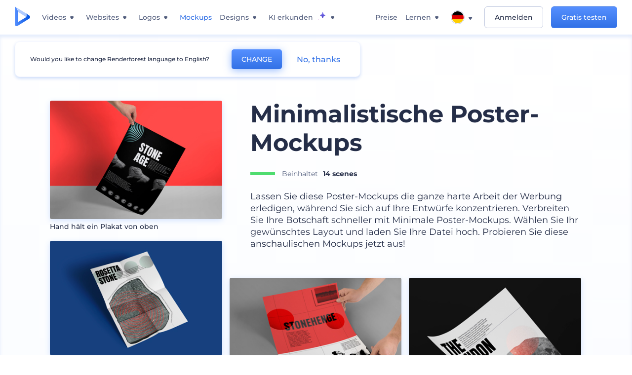

--- FILE ---
content_type: text/html; charset=utf-8
request_url: https://www.renderforest.com/de/mockups/pack/minimal-poster-mockups
body_size: 53379
content:
<!DOCTYPE html><html lang="de" dir="ltr"><head><style>.freeze-scroll,img{max-width:100%}.nav-dropdown_item,.nav-dropdown_list,ol,ul{list-style:none}address,body,figure,h1,h2,h3,h4,h5,h6,li,p,ul{margin:0;padding:0}a,a:active,a:focus,a:hover,a:visited{text-decoration:none!important}a{-webkit-tap-highlight-color:transparent}body{min-width:320px}*,:after,:before{box-sizing:border-box}.rf-rectangle-btn{display:inline-block;background:linear-gradient(180deg,#5690FF 0,#387DFF 100%) no-repeat;box-shadow:0 3px 9px rgba(56,125,255,.2);border-radius:10px;color:#FFF;cursor:pointer;transition:all .1s linear;text-decoration:none;border:none;font-weight:400;white-space:nowrap;user-select:none}.nav-item-link,.tablet-nav__link{font-weight:500;font-size:14px;white-space:nowrap}.rf-rectangle-btn:hover{box-shadow:0 3px 16px 0 rgba(56,125,255,.5);background-image:linear-gradient(-179deg,#6EA0FF 5%,#518DFF 97%);color:#FFF}.rf-rectangle-btn:active{background-image:linear-gradient(-179deg,#4D88F9 0,#206CFD 96%)}.rf-rectangle-btn.rf-40{height:40px;line-height:40px;padding:0 20px;font-size:14px}@keyframes iconBouncingAnimation{0%,99%{transform:scale(0)}12.5%,87.5%{transform:scale(.25)}25%,75%{transform:scale(.5)}37.5%,62.5%{transform:scale(.75)}50%{transform:scale(1)}}a:not(:disabled):not(.disabled),button:not(:disabled):not(.disabled){cursor:pointer}.freeze-scroll{position:fixed!important;left:0;right:0;width:100%}button,input,textarea{font-family:inherit}body.scroll-off,html.scroll-off{overflow:hidden!important}.current-lang,.user-account-name{padding:0}.tablet-nav{display:none;align-self:stretch}@media only screen and (min-width:769px) and (max-width:1150px){.tablet-nav{display:flex}}.tablet-nav__list{display:flex;padding:0;list-style-type:none}.tablet-nav__item{display:flex;margin:0 20px}.tablet-nav__link{color:var(--text-color);line-height:70px;position:relative}.tablet-nav__link.active,.tablet-nav__link.link{color:var(--user-text-color)}.tablet-nav__link.active{cursor:default!important;pointer-events:none}.tablet-nav__link.active:after{border-radius:2px;background-color:var(--user-text-color);content:'';position:absolute;left:0;right:0;bottom:0;height:4px;width:100%}.rf-caret{position:relative;display:flex;justify-content:center;align-items:center;width:20px;height:20px;transition:transform .3s ease,border-color .2s linear;transform:translateY(-1px);pointer-events:none}.rf-caret.white:after{border-color:#FFF}.rf-caret:after{content:'';transform:rotate(45deg);border:var(--text-color) solid;border-width:0 2px 2px 0;padding:2px;transition:inherit}@media only screen and (max-width:1024px){.rf-caret:after{border-color:var(--text-hover-color)}}.main-header{--bg-color:#fff;--text-color:#545F7E;--text-hover-color:#252E48;--user-text-color:#3271E6;--user-text-hover-color:#004BD6;--user-color:#4E5A81;--tablet-text:#545F7E;position:relative;width:100%;height:70px;-webkit-overflow-scrolling:touch;background-color:var(--bg-color);z-index:103;transition:all .2s linear}@media only screen and (min-width:1151px){.main-header:not(.transparent):not(.desktop-fixed).fixed{background-color:rgba(255,255,255,.5);-webkit-backdrop-filter:blur(10px);backdrop-filter:blur(10px);box-shadow:0 6px 6px rgba(0,82,224,.1)}.main-header:not(.transparent):not(.desktop-fixed).fixed.firefox{background-color:rgba(255,255,255,.9)}.main-header.transparent{--bg-color:rgba(0, 0, 0, 0);--text-color:#545F7E;--text-hover-color:#252E48;--user-text-color:var(--text-color);--user-text-hover-color:var(--text-hover-color)}}@media only screen and (min-width:1151px) and (min-width:1151px){.main-header.transparent{background:0 0}}@media only screen and (min-width:1151px){.main-header.landing-header.transparent.spec-header .current-lang,.main-header.landing-header.transparent.spec-header .nav-item-link{color:#fff;transition:none}.main-header.transparent .user-menu-dropdown{top:55px}.main-header.cancel-subscription-header .main-navbar,.main-header.landing-header .main-nav-wrapper,.main-header.landing-header .main-navbar{justify-content:flex-end}.main-header.landing-header .change-lang-wrapper,.main-header.landing-header .main-nav-wrapper{margin:0}.main-header.landing-header.transparent:not(.spec-header){background-color:#fff}.main-header.landing-header.transparent.spec-header .nav-item-link:hover{opacity:.75}.main-header.landing-header.transparent.spec-header .nav-item-caret>svg>path{fill:#fff}}@media only screen and (max-width:1150px){.main-header{box-shadow:0 6px 6px rgba(0,82,224,.1);--tablet-text:#545F7E}}.main-header.with-submenu{margin-bottom:50px}.main-header.fixed{position:fixed;top:0;left:0}@media only screen and (min-width:769px){.main-header.desktop-fixed{box-shadow:0 2px 4px rgba(0,82,224,.12);position:fixed;top:0;left:0}}@media only screen and (min-width:1021px){.main-header.rf-promo-space-top{transform:translateY(52px)}}.main-header .main-header-container{padding:0 30px;width:100%;max-width:1700px;margin:0 auto;height:100%;display:flex;flex-direction:row;justify-content:space-between;align-items:center}@media only screen and (min-width:601px) and (max-width:767px){.main-header .main-header-container{padding:0 20px}}.main-header.desktop-fixed .main-header-container{max-width:1920px;padding:0 32px}.main-logo{height:100%;display:flex;align-items:center;flex:0 0 175px}@media only screen and (max-width:1600px){.main-logo{flex:0 0 31px}}.menu-right-wrapper{width:100%;height:100%}@media only screen and (max-width:1150px){.menu-right-wrapper{background:rgba(37,46,72,.4);backdrop-filter:blur(2px);-webkit-backdrop-filter:blur(2px);height:calc(100vh - 69px);height:calc(100dvh - 69px);width:100%;position:fixed;z-index:99;top:69px;display:block}html[dir=ltr] .menu-right-wrapper{left:0;transform:translateX(100%)}html[dir=rtl] .menu-right-wrapper{right:0;transform:translateX(-100%)}.menu-right-wrapper.pd-t-0{padding:0 0 30px}html[dir=ltr] .menu-right-wrapper.show,html[dir=ltr] .menu-right-wrapper.show .main-menu-wrapper,html[dir=rtl] .menu-right-wrapper.show,html[dir=rtl] .menu-right-wrapper.show .main-menu-wrapper{transform:translateX(0)}}.main-menu-wrapper{display:flex;justify-content:flex-end;align-items:center;height:100%}.main-menu-wrapper .main-navbar{display:flex;width:100%}@media only screen and (min-width:1151px){.main-menu-wrapper .main-navbar{flex-direction:row;height:100%}.main-menu-wrapper .main-nav-opener.hidden{display:none}}@media only screen and (max-width:1150px){.main-menu-wrapper .main-navbar{flex-direction:column;height:calc(100vh - 70px);height:calc(100dvh - 70px);overflow-y:scroll}.main-menu-wrapper .main-navbar.hidden{overflow:hidden}}.main-menu-wrapper .main-nav-wrapper{border-bottom:1px solid #C1C9E0;display:flex;height:100%}.main-menu-wrapper .main-nav-wrapper__empty{flex-grow:1}@media only screen and (min-width:1151px){.main-menu-wrapper .main-nav-wrapper{border:none;margin-inline-start:16px}.main-menu-wrapper .main-nav-ai{flex-grow:1}.main-menu-wrapper .main-nav-ai .nav-dropdown_item{padding-left:8px;padding-right:8px}}@media only screen and (min-width:1367px){.main-menu-wrapper .main-nav-wrapper{margin-inline-start:28px}}@media only screen and (min-width:1441px){.main-menu-wrapper .main-nav-wrapper{margin-inline-start:48px}}@media only screen and (min-width:1601px){.main-menu-wrapper .main-nav-wrapper{margin-inline-start:65px}}.main-menu-wrapper .main-nav-ai__icon{height:24px;margin-inline-start:4px;position:relative;width:24px}.main-menu-wrapper .main-nav-ai__icon:after,.main-menu-wrapper .main-nav-ai__icon:before{animation-name:iconBouncingAnimation;animation-duration:1.8s;animation-iteration-count:infinite;animation-play-state:running;animation-timing-function:ease-in-out;background-position:center;background-repeat:no-repeat;background-size:contain;content:'';position:absolute;transform:scale(0);transform-origin:center}.main-menu-wrapper .main-nav-ai__icon:after{animation-name:iconBouncingAnimation;background-image:url(https://static.rfstat.com/renderforest/images/v2/new-homepage/header/ai-icon-1.svg);height:16px;right:0;top:0;width:17px}.main-menu-wrapper .main-nav-ai__icon:before{animation-delay:.6s;background-image:url(https://static.rfstat.com/renderforest/images/v2/new-homepage/header/ai-icon-2.svg);bottom:0;height:15px;left:0;width:14px}@media only screen and (max-width:1150px){.main-menu-wrapper .main-nav-ai.main-nav-item{border-bottom:1px solid #C1C9E0}.main-menu-wrapper .main-nav-ai .nav-dropdown_item{border-bottom:1px solid #EEF5FF}.main-menu-wrapper .main-nav-ai .nav-dropdown_link{align-items:center;display:flex;height:60px;padding:0 20px}}.main-menu-wrapper .main-nav{display:flex;justify-content:flex-end;height:100%;list-style-type:none!important}.main-menu-wrapper.rf-ar .nav-dropdown_link-more:after{transform:translateX(0) rotate(180deg)}@media only screen and (min-width:1151px){.main-menu-wrapper .main-nav .nav-dropdown_list{column-gap:32px;display:grid;grid-template-rows:repeat(5,1fr);grid-auto-flow:column}.main-menu-wrapper .main-nav .nav-dropdown_list.single-column{column-gap:unset;display:initial}.main-menu-wrapper .main-nav .nav-dropdown_header-title.videos,.main-menu-wrapper .main-nav .nav-dropdown_header-title:hover{background-color:#EEF5FF}.main-menu-wrapper .nav-item-link{padding-left:8px;padding-right:8px}.main-menu-wrapper .main-nav .nav-dropdown{display:flex;flex-direction:column}.main-menu-wrapper .main-nav .nav-dropdown_header-title{align-items:center;border-radius:10px;color:#545F7E;display:flex;padding-left:16px;padding-right:16px;line-height:64px;height:64px}.main-menu-wrapper .main-nav .nav-dropdown_header-title.videos:before{background-image:url(https://static.rfstat.com/renderforest/images/v2/new-homepage/header/video_icon.svg),linear-gradient(180deg,#47D6E2 0,#3271E6 100%);background-image:image-set("https://static.rfstat.com/renderforest/images/v2/new-homepage/header/video_icon.png?v=2" type("image/png"),"https://static.rfstat.com/renderforest/images/v2/new-homepage/header/video_icon.svg" type("image/svg")),linear-gradient(180deg,#47D6E2 0,#3271E6 100%)}.main-menu-wrapper .main-nav .nav-dropdown_header-title.websites:before{background-image:url(https://static.rfstat.com/renderforest/images/v2/new-homepage/header/website_icon.svg),linear-gradient(180deg,#F45FE8 0,#766DE8 100%);background-image:image-set("https://static.rfstat.com/renderforest/images/v2/new-homepage/header/website_icon.png?v=2" type("image/png"),"https://static.rfstat.com/renderforest/images/v2/new-homepage/header/website_icon.svg" type("image/svg")),linear-gradient(180deg,#F45FE8 0,#766DE8 100%)}.main-menu-wrapper .main-nav .nav-dropdown_header-title.logos:before{background-image:url(https://static.rfstat.com/renderforest/images/v2/new-homepage/header/logo_icon.svg),linear-gradient(180deg,#FFD200 0,#BAAC00 100%);background-image:image-set("https://static.rfstat.com/renderforest/images/v2/new-homepage/header/logo_icon.png?v=2" type("image/png"),"https://static.rfstat.com/renderforest/images/v2/new-homepage/header/logo_icon.svg" type("image/svg")),linear-gradient(180deg,#FFD200 0,#BAAC00 100%)}.main-menu-wrapper .main-nav .nav-dropdown_header-title.mockups:before{background-image:url(https://static.rfstat.com/renderforest/images/v2/new-homepage/header/mockup_icon.svg),linear-gradient(180deg,#5CF0BE 0,#41BA82 100%);background-image:image-set("https://static.rfstat.com/renderforest/images/v2/new-homepage/header/mockup_icon.png?v=2" type("image/png"),"https://static.rfstat.com/renderforest/images/v2/new-homepage/header/mockup_icon.svg" type("image/svg")),linear-gradient(180deg,#5CF0BE 0,#41BA82 100%)}.main-menu-wrapper .main-nav .nav-dropdown_header-title.designs:before{background-image:url(https://static.rfstat.com/renderforest/images/v2/new-homepage/header/graphic_icon.svg),linear-gradient(180deg,#F560B6 0,#F2446C 100%);background-image:image-set("https://static.rfstat.com/renderforest/images/v2/new-homepage/header/graphic_icon.png?v=2" type("image/png"),"https://static.rfstat.com/renderforest/images/v2/new-homepage/header/graphic_icon.svg" type("image/svg")),linear-gradient(180deg,#F560B6 0,#F2446C 100%)}.main-menu-wrapper .main-nav .nav-dropdown_header-title:before{background-position:center;background-repeat:no-repeat;background-size:contain;border-radius:10px;box-shadow:inset 2px 2px 3px rgba(255,255,255,.3);content:'';display:inline-block;flex:0 0 32px;height:32px;margin-inline-end:12px;width:32px}.main-menu-wrapper .main-nav .nav-dropdown_header-title:hover>span{color:#252E48}.main-menu-wrapper .main-nav .nav-dropdown_header-title.videos:hover{background-color:#CFE0FF}.main-menu-wrapper .main-nav .nav-dropdown_header-title.websites{background-color:#FBF4FF}.main-menu-wrapper .main-nav .nav-dropdown_header-title.websites:hover{background-color:#F3E1FD}.main-menu-wrapper .main-nav .nav-dropdown_header-title.logos{background-color:#FFFADF}.main-menu-wrapper .main-nav .nav-dropdown_header-title.logos:hover{background-color:#FAF1C0}.main-menu-wrapper .main-nav .nav-dropdown_header-title.mockups{background-color:#ECFFF8}.main-menu-wrapper .main-nav .nav-dropdown_header-title.mockups:hover{background-color:#D5FAEC}.main-menu-wrapper .main-nav .nav-dropdown_header-title.designs{background-color:#FFF1F8}.main-menu-wrapper .main-nav .nav-dropdown_header-title.designs:hover{background-color:#FBD9EA}.main-menu-wrapper .nav-dropdown{left:-30px}.main-menu-wrapper .nav-dropdown.learn{left:unset;right:-100px}.main-menu-wrapper .nav-dropdown_link-more:after{transform:translateX(0) rotate(0)}.main-menu-wrapper .nav-dropdown_link-more:hover:after{transform:translateX(4px) rotate(0)}.main-menu-wrapper .nav-dropdown_header-title:hover>span,.main-menu-wrapper .nav-dropdown_item:hover>.nav-dropdown_link{transform:translateX(4px)}.main-menu-wrapper .nav-dropdown_item.new:hover>.nav-dropdown_link:after{transform:translateX(-4px)}.main-menu-wrapper .lang-item:hover,.main-menu-wrapper .user-menu__item:hover>.user-menu__link,.main-menu-wrapper .user-menu__link-icon:hover>span{transform:translateX(4px)}.main-menu-wrapper .user-menu{right:0}.main-menu-wrapper.rf-ar .nav-dropdown{left:unset;right:-30px}.main-menu-wrapper.rf-ar .nav-dropdown.learn{left:-100px;right:unset}.main-menu-wrapper.rf-ar .nav-dropdown_link-more:hover:after{transform:translateX(-4px) rotate(180deg)}.main-menu-wrapper.rf-ar .nav-dropdown_header-title:hover>span,.main-menu-wrapper.rf-ar .nav-dropdown_item:hover>.nav-dropdown_link{transform:translateX(-5px)}.main-menu-wrapper.rf-ar .nav-dropdown_item.new:hover>.nav-dropdown_link:after{transform:translateX(5px)}.main-menu-wrapper.rf-ar .lang-item:hover,.main-menu-wrapper.rf-ar .user-menu__item:hover>.user-menu__link,.main-menu-wrapper.rf-ar .user-menu__link-icon:hover>span{transform:translateX(-5px)}.main-menu-wrapper.rf-ar .user-menu{left:0;right:unset}}@media only screen and (min-width:1367px){.main-menu-wrapper .nav-item-link{padding-left:12px;padding-right:12px}}@media only screen and (min-width:1601px){.main-menu-wrapper .nav-item-link{padding-left:15px;padding-right:15px}}@media only screen and (max-width:1150px){.main-menu-wrapper{align-items:flex-start;background:#fff;box-shadow:inset 0 6px 12px 0 rgba(0,82,224,.101);flex-direction:column;justify-content:flex-start;overflow-x:hidden;overflow-y:auto;overscroll-behavior:contain;position:absolute;transition:all .12s ease-in-out;width:306px}html[dir=ltr] .main-menu-wrapper{right:0;transform:translateX(300px)}html[dir=rtl] .main-menu-wrapper{left:0;transform:translateX(-300px)}}@media only screen and (min-width:1151px){.main-nav-item{height:100%;position:relative;z-index:2}.main-nav-item.current-page{position:static;z-index:1}.main-nav-item.current-page .nav-item-link.active{cursor:default}}.triangle-wrap{opacity:0;width:100%;position:relative;pointer-events:none}.triangle-wrap.open-triangle{opacity:1!important}.triangle-wrap .triangle{pointer-events:none;position:absolute;left:50%;bottom:0;transform:translateX(-50%);width:0;border-bottom:solid 10px #3271E6!important;border-right:solid 10px transparent;border-left:solid 10px transparent}.triangle-wrap .triangle.hidden{display:none!important}.nav-item-link{display:inline-flex;align-items:center;height:100%;color:var(--text-color);cursor:pointer;transition:.2s linear}@media only screen and (max-width:1150px){.nav-item-link.homepage.mobile-side-trigger.videos:before{background-image:url(https://static.rfstat.com/renderforest/images/v2/new-homepage/header/video_icon.svg),linear-gradient(180deg,#47D6E2 0,#3271E6 100%);background-image:image-set("https://static.rfstat.com/renderforest/images/v2/new-homepage/header/video_icon.png?v=2" type("image/png"),"https://static.rfstat.com/renderforest/images/v2/new-homepage/header/video_icon.svg" type("image/svg")),linear-gradient(180deg,#47D6E2 0,#3271E6 100%)}.nav-item-link.homepage.mobile-side-trigger.websites:before{background-image:url(https://static.rfstat.com/renderforest/images/v2/new-homepage/header/website_icon.svg),linear-gradient(180deg,#F45FE8 0,#766DE8 100%);background-image:image-set("https://static.rfstat.com/renderforest/images/v2/new-homepage/header/website_icon.png?v=2" type("image/png"),"https://static.rfstat.com/renderforest/images/v2/new-homepage/header/website_icon.svg" type("image/svg")),linear-gradient(180deg,#F45FE8 0,#766DE8 100%)}.nav-item-link.homepage.mobile-side-trigger.logos:before{background-image:url(https://static.rfstat.com/renderforest/images/v2/new-homepage/header/logo_icon.svg),linear-gradient(180deg,#FFD200 0,#BAAC00 100%);background-image:image-set("https://static.rfstat.com/renderforest/images/v2/new-homepage/header/logo_icon.png?v=2" type("image/png"),"https://static.rfstat.com/renderforest/images/v2/new-homepage/header/logo_icon.svg" type("image/svg")),linear-gradient(180deg,#FFD200 0,#BAAC00 100%)}.nav-item-link.homepage.mobile-side-trigger.mockups:before{background-image:url(https://static.rfstat.com/renderforest/images/v2/new-homepage/header/mockup_icon.svg),linear-gradient(180deg,#5CF0BE 0,#41BA82 100%);background-image:image-set("https://static.rfstat.com/renderforest/images/v2/new-homepage/header/mockup_icon.png?v=2" type("image/png"),"https://static.rfstat.com/renderforest/images/v2/new-homepage/header/mockup_icon.svg" type("image/svg")),linear-gradient(180deg,#5CF0BE 0,#41BA82 100%)}.nav-item-link.homepage.mobile-side-trigger.designs:before{background-image:url(https://static.rfstat.com/renderforest/images/v2/new-homepage/header/graphic_icon.svg),linear-gradient(180deg,#F560B6 0,#F2446C 100%);background-image:image-set("https://static.rfstat.com/renderforest/images/v2/new-homepage/header/graphic_icon.png?v=2" type("image/png"),"https://static.rfstat.com/renderforest/images/v2/new-homepage/header/graphic_icon.svg" type("image/svg")),linear-gradient(180deg,#F560B6 0,#F2446C 100%)}.nav-item-link.homepage.mobile-side-trigger:before{background-position:center;background-repeat:no-repeat;background-size:contain;border-radius:10px;box-shadow:inset 2px 2px 3px rgba(255,255,255,.3);content:'';display:inline-block;flex:0 0 32px;height:32px;margin-inline-end:12px;width:32px}}.nav-item-wrap{display:none}@media only screen and (min-width:1151px){.nav-item-link.homepage+.nav-dropdown:hover,.nav-item-link.homepage:hover+.nav-dropdown,.nav-item-link.homepage:hover>.nav-dropdown{visibility:visible;opacity:1}.nav-item-link.homepage{cursor:default}.nav-item-link.homepage>span>svg{transition:all .3s ease;vertical-align:bottom}.nav-item-link.homepage:hover span>svg{transform:rotate(-180deg);transform-origin:50% 52%}.nav-item-link.homepage:hover>path{fill:#252E48}.nav-item-link.homepage+.nav-dropdown:hover .nav-dropdown_header-title,.nav-item-link.homepage+.nav-dropdown:hover .nav-dropdown_header-title>span,.nav-item-link.homepage+.nav-dropdown:hover .nav-dropdown_link,.nav-item-link.homepage:hover .nav-dropdown_header-title,.nav-item-link.homepage:hover .nav-dropdown_header-title>span,.nav-item-link.homepage:hover .nav-dropdown_link,.nav-item-link.homepage:hover .nav-dropdown_link-more:after,.nav-item-link.homepage:hover+.nav-dropdown,.nav-item-link.homepage:hover>.nav-dropdown{transition:all .3s ease}.nav-item-link:focus,.nav-item-link:hover{color:var(--text-hover-color)}.nav-item-link.active:not(.homepage){color:var(--user-text-color)}.nav-item-wrap.active{display:flex;height:100%}.nav-item-wrap.active:not(.homepage){display:block}.nav-item-wrap.active .nav-item-link{color:var(--user-text-color)}}@media only screen and (max-width:1150px){.nav-item-wrap.homepage{display:flex}.mobile-side-wrap .mobile-side-link,.mobile-side-wrap .mobile-side-link>span{color:#252E48;font-weight:600;border-bottom:1px solid #C1C9E0}.mobile-side-wrap{background-color:#FFF;height:100%;overscroll-behavior:contain;position:fixed;right:0;top:0;transition:all .12s ease-in-out;width:306px;z-index:11}html[dir=ltr] .mobile-side-wrap{transform:translateX(306px)}html[dir=rtl] .mobile-side-wrap{transform:translateX(-306px)}html[dir=ltr] .mobile-side-wrap.active,html[dir=rtl] .mobile-side-wrap.active{transform:translateX(0)}.mobile-side-wrap .mobile-side-link{align-items:center;background-color:#F5F8FE;box-shadow:inset 0 6px 12px 0 rgba(0,82,224,.101);display:flex;font-size:14px;height:60px;justify-content:center;padding:0 40px}.mobile-side-wrap .mobile-side-back{width:40px;height:40px;background-position:40% 50%;background-repeat:no-repeat;background-image:url(https://static.rfstat.com/renderforest/images/v2/new-homepage/chevron-left.svg);background-image:image-set("https://static.rfstat.com/renderforest/images/v2/new-homepage/chevron-left.webp" type("image/webp"),"https://static.rfstat.com/renderforest/images/v2/new-homepage/chevron-left.svg" type("image/svg"));display:block;position:absolute;top:10px}html[dir=ltr] .mobile-side-wrap .mobile-side-back{left:0}html[dir=rtl] .mobile-side-wrap .mobile-side-back{right:0}.mobile-side-wrap .mobile-side-back.rf-ar{background-position:60% 50%;background-repeat:no-repeat;background-image:url(https://static.rfstat.com/renderforest/images/v2/new-homepage/chevron-right.svg);background-image:image-set("https://static.rfstat.com/renderforest/images/v2/new-homepage/chevron-right.webp" type("image/webp"),"https://static.rfstat.com/renderforest/images/v2/new-homepage/chevron-right.svg" type("image/svg"))}.mobile-side-wrap .nav-dropdown{height:calc(100vh - 80px);height:calc(100dvh - 80px)}.mobile-side-wrap .nav-dropdown_container{flex-direction:column;gap:unset;height:100%;margin-bottom:0;margin-top:0;max-height:calc(100% - 120px);overflow-y:scroll}.mobile-side-wrap .nav-dropdown_list-wrap{margin-left:24px;margin-right:24px;padding-bottom:12px;padding-top:16px}.mobile-side-wrap .nav-dropdown_list-wrap:first-child{border-bottom:1px solid #C1C9E0}.mobile-side-wrap .nav-dropdown_header-subtitle{margin-bottom:12px;padding-left:8px;padding-right:8px}.mobile-side-wrap .nav-dropdown_link{align-items:center;display:flex;padding:10px 8px}.mobile-side-wrap .nav-dropdown_link-more{border-top:1px solid #C1C9E0;box-shadow:0 -4px 10px 0 rgba(0,82,224,.08);text-align:center}.mobile-side-wrap.nav-dropdown_list .nav-dropdown_item{margin-left:24px;margin-right:24px}.mobile-side-wrap.nav-dropdown_list .nav-mobile-back{margin-bottom:16px}}.nav-dropdown_header-title>span{color:#545F7E;font-size:14px;font-weight:500}.nav-dropdown_header-subtitle{color:#7683A8;font-size:14px;font-weight:500;line-height:18px;margin-bottom:16px}.nav-dropdown_container{display:flex;gap:48px;margin-bottom:24px;margin-top:24px}.nav-dropdown_item.new>a{align-items:center;display:flex;justify-content:space-between}.nav-dropdown_item.new>a:after{background-image:linear-gradient(270deg,#FF69B4 0,#8A2BE2 100%);border-radius:3px;color:#FFF;content:attr(data-new);display:inline-block;font-size:10px;font-weight:600;height:20px;line-height:20px;margin-inline-start:16px;padding-left:7px;padding-right:7px;transition:transform .3s ease}.nav-dropdown_link{color:#545F7E;display:inline-block;padding:8px 0;font-size:14px;font-weight:500;width:100%}.nav-dropdown_link-more{border-bottom:1px solid #C1C9E0;color:#3271E6;display:block;height:60px;font-size:14px;font-weight:500;line-height:60px;padding:0 20px}.nav-dropdown_link-more:after{background-position:center;background-repeat:no-repeat;background-size:contain;background-image:url(https://static.rfstat.com/renderforest/images/v2/new-homepage/arrow-blue_icon.svg);background-image:image-set("https://static.rfstat.com/renderforest/images/v2/new-homepage/arrow-blue_icon.webp" type("image/webp"),"https://static.rfstat.com/renderforest/images/v2/new-homepage/arrow-blue_icon.svg" type("image/svg"));content:'';display:inline-block;height:24px;margin-inline-start:6px;vertical-align:middle;transform:translateX(0);width:24px}@media only screen and (min-width:1151px) and (max-width:1366px){.nav-dropdown_header-title{line-height:48px;height:48px}.nav-dropdown_container{margin-bottom:16px;margin-top:16px}.nav-dropdown_link,.nav-dropdown_link-more{font-size:12px}}@media only screen and (min-width:1151px){.nav-dropdown_link-more:after:hover{color:#3271E6}.nav-dropdown{background-color:#FFF;box-shadow:0 3px 24px #252E4833;border-radius:16px;min-width:240px;opacity:0;padding:16px;position:absolute;top:100%;visibility:hidden}.nav-dropdown:before{background-color:transparent;content:'';display:block;height:calc(100% + 10px);left:0;position:absolute;top:0;transform:translate(-10px,0);width:calc(100% + 20px);z-index:-1}.nav-dropdown_column:first-child:before,.nav-dropdown_column:nth-child(2):before{background-color:#C1C9E0;bottom:4px;content:'';display:inline-block;top:0;width:1px}.nav-dropdown_column{list-style:none}.nav-dropdown_column:first-child{position:relative}.nav-dropdown_column:first-child:before{position:absolute;right:-24px}.nav-dropdown_column:first-child.rf-ar:before{right:unset;left:-24px}.nav-dropdown_column:nth-child(2){position:relative}.nav-dropdown_column:nth-child(2):before{position:absolute;right:-24px}.nav-dropdown_column:nth-child(2).rf-ar:before{right:unset;left:-24px}.nav-dropdown_header-title>span{font-weight:600}.nav-dropdown_header-title:before{background-color:rgba(84,95,126,.2);background-position:center;background-repeat:no-repeat;background-size:contain}.nav-dropdown_list-wrap:first-child:before,.nav-dropdown_list-wrap:nth-child(2):before{background-color:#C1C9E0;bottom:4px;content:'';display:inline-block;top:0;width:1px}.nav-dropdown_header-title.blogs:before{background-image:url(https://static.rfstat.com/renderforest/images/v2/new-homepage/header/blog_icon.svg);background-image:image-set("https://static.rfstat.com/renderforest/images/v2/new-homepage/header/blog_icon.png?v=2" type("image/png"),"https://static.rfstat.com/renderforest/images/v2/new-homepage/header/blog_icon.svg" type("image/svg"))}.nav-dropdown_header-title.use-cases:before{background-image:url(https://static.rfstat.com/renderforest/images/v2/new-homepage/header/useCaseIcon.svg);background-image:image-set("https://static.rfstat.com/renderforest/images/v2/new-homepage/header/useCaseIcon.png?v=2" type("image/png"),"https://static.rfstat.com/renderforest/images/v2/new-homepage/header/useCaseIcon.svg" type("image/svg"))}.nav-dropdown_header-title.helps:before{background-image:url(https://static.rfstat.com/renderforest/images/v2/new-homepage/header/help_icon.svg);background-image:image-set("https://static.rfstat.com/renderforest/images/v2/new-homepage/header/help_icon.png?v=2" type("image/png"),"https://static.rfstat.com/renderforest/images/v2/new-homepage/header/help_icon.svg" type("image/svg"))}.nav-dropdown_list-wrap{padding-left:6px;padding-right:6px}.nav-dropdown_list-wrap:first-child{position:relative}.nav-dropdown_list-wrap:first-child:before{position:absolute;right:-24px}.nav-dropdown_list-wrap:first-child.rf-ar:before{right:unset;left:-24px}.nav-dropdown_list-wrap:nth-child(2){position:relative}.nav-dropdown_list-wrap:nth-child(2):before{position:absolute;right:-24px}.nav-dropdown_list-wrap:nth-child(2).rf-ar:before{right:unset;left:-24px}.nav-dropdown_item{color:#545F7E}.nav-dropdown_item:hover>.nav-dropdown_link{color:#252E48}.nav-dropdown_item.new{background-color:#F4F3FF;border-radius:4px;transition:background-color .3s ease}.nav-dropdown_item.new:hover{background-color:#E9E8FF}.nav-dropdown_link{white-space:nowrap}.nav-dropdown_link-more{align-self:center;border:none;height:auto;line-height:32px}.nav-dropdown.learn{display:flex;gap:48px;width:unset}.nav-dropdown.learn .nav-dropdown_header-title{align-items:center;border-radius:8px;color:#545F7E;display:flex;line-height:50px;height:50px;padding-left:8px;padding-right:8px}}@media only screen and (min-width:1151px) and (min-width:1151px) and (max-width:1366px){.nav-dropdown.learn .nav-dropdown_header-title{line-height:48px;height:48px}}@media only screen and (min-width:1151px){.nav-dropdown.learn .nav-dropdown_header-title:before{border-radius:10px;box-shadow:inset 2px 2px 3px rgba(255,255,255,.3);content:'';display:inline-block;flex:0 0 32px;height:32px;margin-inline-end:12px;width:32px}.nav-dropdown.learn .nav-dropdown_header-title:hover{background-color:#EEF5FF}.nav-dropdown.learn .nav-dropdown_header-title:hover>span{color:#252E48}.nav-dropdown.learn .nav-dropdown_list{padding-left:10px;padding-right:10px}.nav-dropdown .nav-mobile-back{display:none}}@media only screen and (min-width:1601px){.nav-dropdown{padding:24px}}@media only screen and (max-width:1150px){.nav-dropdown.learn .nav-dropdown_header-title.explore:before{background-image:url(https://static.rfstat.com/renderforest/images/v2/new-homepage/header/explore_icon.svg);background-image:image-set("https://static.rfstat.com/renderforest/images/v2/new-homepage/header/explore_icon.png?v=2" type("image/png"),"https://static.rfstat.com/renderforest/images/v2/new-homepage/header/explore_icon.svg" type("image/svg"))}.nav-dropdown.learn .nav-dropdown_header-title.blogs:before{background-image:url(https://static.rfstat.com/renderforest/images/v2/new-homepage/header/blog_icon.svg);background-image:image-set("https://static.rfstat.com/renderforest/images/v2/new-homepage/header/blog_icon.png?v=2" type("image/png"),"https://static.rfstat.com/renderforest/images/v2/new-homepage/header/blog_icon.svg" type("image/svg"))}.nav-dropdown.learn .nav-dropdown_header-title.use-cases:before{background-image:url(https://static.rfstat.com/renderforest/images/v2/new-homepage/header/useCaseIcon.svg);background-image:image-set("https://static.rfstat.com/renderforest/images/v2/new-homepage/header/useCaseIcon.png?v=2" type("image/png"),"https://static.rfstat.com/renderforest/images/v2/new-homepage/header/useCaseIcon.svg" type("image/svg"))}.nav-dropdown.learn .nav-dropdown_header-title.helps:before{background-image:url(https://static.rfstat.com/renderforest/images/v2/new-homepage/header/help_icon.svg);background-image:image-set("https://static.rfstat.com/renderforest/images/v2/new-homepage/header/help_icon.png?v=2" type("image/png"),"https://static.rfstat.com/renderforest/images/v2/new-homepage/header/help_icon.svg" type("image/svg"))}.nav-dropdown.learn .nav-dropdown_header-title:before{background-color:rgba(84,95,126,.2);background-position:center;background-repeat:no-repeat;background-size:contain;border-radius:10px;box-shadow:inset 2px 2px 3px rgba(255,255,255,.3);content:'';display:inline-block;flex:0 0 32px;height:32px;margin-inline-end:12px;width:32px}}.submenu-inner_menu,.tag-menu{display:none;bottom:0;list-style-type:none;position:absolute}.submenu-inner_menu{left:50%;padding:0;min-width:100%;transform:translate(-50%,100%)}.submenu-inner_menu__item .submenu-item-link{justify-content:flex-start;line-height:2.88;white-space:nowrap;color:#B9CFFF}.submenu-inner_menu__item .submenu-item-link.active{background-color:#5690FF;color:#FFF}.tag-menu_indicator{cursor:pointer}@media only screen and (max-width:1299px){.tag-menu_indicator{display:none}}.tag-menu{right:-52%;flex-wrap:wrap;padding:10px;width:79.12vw;background-color:#3271E6;max-width:1156px;transform:translateY(100%)}.tag-menu.rf-ar{right:auto;left:-108%}@media only screen and (min-width:1300px){.submenu-inner_menu,.tag-menu{max-height:calc((100vh) - 130px);overflow-y:auto;-webkit-overflow-scrolling:touch;-ms-scroll-chaining:contain contain;overscroll-behavior:contain contain}}.tag-menu__item{margin:6px 10px;border-radius:10px;overflow:hidden}.tag-menu__item__link{display:block;padding:6px 10px;font-size:14px;font-weight:500;color:#FFF;background:rgba(0,82,224,.5);transition:.2s linear}.tag-menu__item__link:hover{background:#5690FF}.tag-menu__item__link:focus{color:#FFF}.tag-menu__item__link.active{background:#FFF;color:#387dff}.tag-menu__item__link:not(.active):hover{color:#FFF}.nav-item-submenu-wrap{z-index:100;background-color:#3271E6;list-style-type:none!important;position:absolute;left:0;top:70px;width:100%;opacity:0;height:50px;display:none;flex-direction:row;align-items:center}@media only screen and (min-width:1300px){.nav-item-submenu-wrap{transition:all .35s;padding:0 20px}.nav-item-submenu-wrap.createVideo.rf-jp .submenu-item-link{font-size:12px}}.nav-item-submenu-wrap.open-submenu{display:flex;justify-content:center;opacity:1}@media screen and (max-width:1024px){.nav-item-submenu-wrap.open-submenu{flex-direction:column}}.nav-item-submenu-item{height:100%}.nav-item-submenu-item.tag-menu_indicator .submenu-item-link{background-color:#2770f6}.nav-item-submenu-item.tag-menu_indicator .submenu-item-link:hover{background-color:#5690FF}.nav-item-submenu-item.has-menu{position:relative}@media only screen and (min-width:1151px){.nav-item-submenu-item.has-menu:hover .rf-caret{transform:rotate(180deg) translateY(-3px)}.nav-item-submenu-item.has-menu:hover .submenu-inner_menu{display:block}.nav-item-submenu-item.has-menu:hover .tag-menu{display:flex}}.submenu-item-link{font-size:14px;font-weight:500;padding:0 2vw;color:#FFF;display:flex;align-items:center;justify-content:center;height:100%;background-color:#3271E6;transition:all .2s linear}@media only screen and (min-width:1151px) and (max-width:1365px){.submenu-item-link{padding:0 1vw}}@media only screen and (max-width:1150px){.submenu-item-link .rf-caret{display:none}.sign-btns .sign-btn.sign-up{margin-bottom:12px}}@media only screen and (min-width:1151px){.submenu-item-link:focus{color:#FFF}.submenu-item-link:hover{background-color:#2870f6;color:#FFF}.sign-btns .sign-btn{margin-inline-start:16px}}.submenu-item-link.active{background-color:#5690FF}.sign-btns{align-items:center;display:flex;order:1}.sign-btns .sign-btn{border:none;border-radius:6px;display:inline-block;font-size:14px;height:44px;line-height:42px;padding:0 22px;font-weight:500;transition:all .2s ease;white-space:nowrap}@media only screen and (max-width:1299px){.sign-btns .sign-btn{padding:0 20px}}.sign-btns .sign-btn>svg{margin-inline-end:8px;vertical-align:middle}.sign-btns .sign-btn.sign-in{background-color:transparent;border:1px solid #C1C9E0;color:#252E48}@media only screen and (min-width:1151px) and (max-width:1250px){.sign-btns .sign-btn.sign-in:not(.rf-en){display:none}}.sign-btns .sign-btn.sign-in:focus{background-color:#EEF5FF}.sign-btns .sign-btn.sign-up{background-image:linear-gradient(180deg,#5690FF 0,#3271E6 100%);border:1px solid transparent;color:#FFF}@media only screen and (min-width:1151px){.sign-btns .sign-btn.sign-in:hover{background-color:#EEF5FF}.sign-btns .sign-btn.sign-up:hover{background-image:linear-gradient(180deg,#6EA0FF 0,#518DFF 100%)}}.sign-btns .sign-btn.sign-up:focus{background-image:linear-gradient(180deg,#4D88F9 0,#206CFD 100%)}.change-lang-wrapper{border-bottom:1px solid #C1C9E0;display:flex;height:100%;position:relative}.change-lang-wrapper .nav-item-caret>svg{transition:all .3s ease;vertical-align:middle}@media only screen and (min-width:1151px){.change-lang-wrapper{border:none;line-height:70px;padding-inline-start:8px}.change-lang-wrapper:hover .nav-item-caret>svg{transform:rotate(-180deg);transform-origin:50% 52%}.change-lang-wrapper:hover .nav-item-caret>svg>path{fill:#252E48}.change-lang-wrapper:hover .choose-lang{opacity:1;transition:all .3s ease;visibility:visible}.change-lang-wrapper:hover .choose-lang:before{background-color:transparent;content:'';display:block;height:calc(100% + 10px);left:0;position:absolute;top:0;transform:translate(-10px,0);width:calc(100% + 20px);z-index:-1}.change-lang-wrapper:hover .choose-lang .lang-item{transition:all .2s linear}}@media only screen and (min-width:1151px) and (min-width:1151px){.change-lang-wrapper:hover .flag-wrap{border-color:#545F7E}}.free-trial-link{display:none}.current-lang{align-items:center;background-color:transparent;color:var(--text-color);cursor:pointer;display:flex;font-size:14px;font-weight:500;text-transform:capitalize;transition:all .2s linear}.current-lang .flag-wrap{width:28px;height:28px;border:1px solid #C1C9E0;border-radius:50%;display:flex;align-items:center;justify-content:center;transition:all .3s linear}@media only screen and (max-width:1150px){.nav-item-caret{margin-inline-start:auto}.current-lang .flag-wrap{width:32px;height:32px}}.choose-lang{padding:0 20px}@media screen and (min-width:1151px){.choose-lang{background-color:#FFF;box-shadow:0 3px 24px #252E4833;border-radius:10px;opacity:0;padding:10px 30px;position:absolute;right:0;top:70px;width:200px;visibility:hidden;z-index:100}.choose-lang.rf-ar{right:unset;left:0}}.choose-lang .lang-item{align-items:center;color:#545F7E;display:flex;font-size:14px;font-weight:500;height:50px;line-height:100%}.choose-lang .lang-item .country-name{flex-grow:1;margin-inline-start:15px}.country-name-mobile{display:none}@media only screen and (max-width:1150px){.country-name-mobile{display:block}}.flag-lang-wrap{display:flex;align-items:center;gap:15px}.flag-lang-wrap .country-flag{height:24px;width:24px}@media only screen and (max-width:1150px){.flag-lang-wrap{gap:13px}.flag-lang-wrap .country-flag{height:28px;width:28px}}.country-flag{background-position:center;background-repeat:no-repeat;background-size:cover;border-radius:50%;height:30px;width:30px;display:block}.country-flag.en{background-image:url(https://static.rfstat.com/renderforest/images/v2/new-homepage/flags/flag-en.jpg);background-image:image-set("https://static.rfstat.com/renderforest/images/v2/new-homepage/flags/flag-en.avif" type("image/avif"),"https://static.rfstat.com/renderforest/images/v2/new-homepage/flags/flag-en.jpg" type("image/jpeg"))}.country-flag.pt{background-image:url(https://static.rfstat.com/renderforest/images/v2/new-homepage/flags/flag-br.jpg);background-image:image-set("https://static.rfstat.com/renderforest/images/v2/new-homepage/flags/flag-br.avif" type("image/avif"),"https://static.rfstat.com/renderforest/images/v2/new-homepage/flags/flag-br.jpg" type("image/jpeg"))}.country-flag.es{background-image:url(https://static.rfstat.com/renderforest/images/v2/new-homepage/flags/flag-es.jpg);background-image:image-set("https://static.rfstat.com/renderforest/images/v2/new-homepage/flags/flag-es.avif" type("image/avif"),"https://static.rfstat.com/renderforest/images/v2/new-homepage/flags/flag-es.jpg" type("image/jpeg"))}.country-flag.de{background-image:url(https://static.rfstat.com/renderforest/images/v2/new-homepage/flags/flag-de.jpg);background-image:image-set("https://static.rfstat.com/renderforest/images/v2/new-homepage/flags/flag-de.avif" type("image/avif"),"https://static.rfstat.com/renderforest/images/v2/new-homepage/flags/flag-de.jpg" type("image/jpeg"))}.country-flag.fr{background-image:url(https://static.rfstat.com/renderforest/images/v2/new-homepage/flags/flag-fr.jpg);background-image:image-set("https://static.rfstat.com/renderforest/images/v2/new-homepage/flags/flag-fr.avif" type("image/avif"),"https://static.rfstat.com/renderforest/images/v2/new-homepage/flags/flag-fr.jpg" type("image/jpeg"))}.country-flag.ar{background-image:url(https://static.rfstat.com/renderforest/images/v2/new-homepage/flags/flag-ar.jpg);background-image:image-set("https://static.rfstat.com/renderforest/images/v2/new-homepage/flags/flag-ar.avif" type("image/avif"),"https://static.rfstat.com/renderforest/images/v2/new-homepage/flags/flag-ar.jpg" type("image/jpeg"))}.country-flag.jp{background-image:url(https://static.rfstat.com/renderforest/images/v2/new-homepage/flags/flag-jp.jpg);background-image:image-set("https://static.rfstat.com/renderforest/images/v2/new-homepage/flags/flag-jp.avif" type("image/avif"),"https://static.rfstat.com/renderforest/images/v2/new-homepage/flags/flag-jp.jpg" type("image/jpeg"))}.country-flag.am{background-image:url(https://static.rfstat.com/renderforest/images/v2/new-homepage/flags/flag-am.jpg);background-image:image-set("https://static.rfstat.com/renderforest/images/v2/new-homepage/flags/flag-am.avif" type("image/avif"),"https://static.rfstat.com/renderforest/images/v2/new-homepage/flags/flag-am.jpg" type("image/jpeg"))}.country-flag.tr{background-image:url(https://static.rfstat.com/renderforest/images/v2/new-homepage/flags/flag-tr.jpg);background-image:image-set("https://static.rfstat.com/renderforest/images/v2/new-homepage/flags/flag-tr.avif" type("image/avif"),"https://static.rfstat.com/renderforest/images/v2/new-homepage/flags/flag-tr.jpg" type("image/jpeg"))}.country-flag.ru{background-image:url(https://static.rfstat.com/renderforest/images/v2/new-homepage/flags/flag-ru.jpg);background-image:image-set("https://static.rfstat.com/renderforest/images/v2/new-homepage/flags/flag-ru.avif" type("image/avif"),"https://static.rfstat.com/renderforest/images/v2/new-homepage/flags/flag-ru.jpg" type("image/jpeg"))}.user-menu-wrapper{align-items:center;position:relative;order:1}@media only screen and (min-width:1151px){.user-menu-wrapper:hover,.user-menu-wrapper:hover .user-menu .user-menu__link,.user-menu-wrapper:hover .user-menu .user-menu__link-icon>span{transition:all .3s ease}.user-menu-wrapper{padding-inline-start:18px}.user-menu-wrapper:hover .name-caret>svg{transform:rotate(-180deg);transform-origin:50% 52%}.user-menu-wrapper:hover .name-caret>svg>path{fill:#252E48}.user-menu-wrapper:hover .user-menu{opacity:1;transition:all .3s ease;visibility:visible}.user-menu-wrapper:hover .main-nav-opener .user-icon-wrapper{border-color:#545F7E!important}}.user-menu-wrapper .name-caret>svg{transition:all .3s ease;vertical-align:middle}@media only screen and (min-width:1300px){.user-menu-wrapper{height:100%}.user-menu-wrapper.rf-ar .user-menu-dropdown{right:auto;left:50%;transform:translateX(-67%)}.user-menu-wrapper.rf-ar .user-menu-dropdown .user-menu-dropdown-item:first-child::before{display:none}}.user-menu-wrapper .user-name-overlay{width:100%;height:100%;position:absolute;top:0;left:0;z-index:1;cursor:pointer}@media screen and (max-width:1150px){.user-menu-wrapper .user-name-overlay{height:70px}}.user-menu-wrapper .user-account-name{border:none;outline:0;background:0 0}.user-menu-wrapper .user-account-name .account-btn-wrap{height:fit-content;line-height:19px;font-weight:500;border-radius:20px;cursor:pointer;text-overflow:ellipsis;white-space:nowrap;color:var(--tablet-text);transition:.2s linear}@media only screen and (max-width:1150px){.user-menu-wrapper .user-account-name .account-btn-wrap{background:#FFF;border:none;align-items:center;display:flex;justify-content:space-between}}.user-menu-wrapper .user-account-name .account-btn-wrap .name-caret{display:none}@media only screen and (max-width:1150px){.user-menu-wrapper .user-account-name .account-btn-wrap .name-caret{display:block}}.user-menu-wrapper .user-account-name .signed-user-icon path{fill:currentColor;transition:fill .2s linear}.user-menu-wrapper .user-account-name+.user-menu .account-btn-wrap{display:none;cursor:auto}@media screen and (min-width:1151px){.user-menu-wrapper .user-account-name+.user-menu .account-btn-wrap{display:flex;justify-content:flex-start;align-items:center;padding:22px;border-bottom:1px solid #C1C9E0}.user-menu-wrapper .user-account-name+.user-menu .account-btn-wrap .user-icon-wrapper:hover{border:1px solid #C1C9E0}}@media screen and (min-width:1151px) and (max-width:1366px){.user-menu-wrapper .user-account-name+.user-menu .account-btn-wrap{padding:11px 22px}}.user-menu-wrapper .user-account-name+.user-menu .account-btn-wrap .user-icon-wrapper{cursor:auto}.user-menu-wrapper .user-account-name+.user-menu .account-btn-wrap .mail-text,.user-menu-wrapper .user-account-name+.user-menu .account-btn-wrap .name-text{display:block!important}#header-user-menu .user-name-wrapper{flex:0 0 240px;overflow:hidden}#header-user-menu .mail-text,#header-user-menu .name-text{display:none;overflow:hidden;text-overflow:ellipsis;white-space:nowrap;margin-bottom:3px;margin-inline-start:10px;margin-inline-end:12px;text-align:start;user-select:none}@media screen and (max-width:1150px){#header-user-menu .user-name-wrapper{flex:0 0 200px}#header-user-menu .mail-text,#header-user-menu .name-text{display:block}}#header-user-menu .name-text{font-size:14px;font-weight:600;color:#252E48}#header-user-menu .mail-text{color:#545F7E;font-size:12px;font-weight:400}#header-user-menu .view-account{font-size:12px;font-weight:600;margin-inline-end:7px;margin-inline-start:10px;color:#545F7E;background:linear-gradient(transparent,#545F7E) no-repeat;background-size:0 2px;-webkit-box-decoration-break:clone;box-decoration-break:clone;position:relative;text-decoration:underline;transition:all .3s linear}html[dir=ltr] #header-user-menu .view-account{background-position:left bottom}html[dir=rtl] #header-user-menu .view-account{background-position:right bottom}@media screen and (min-width:769px){#header-user-menu .view-account:hover{background-size:100% 2px}}#header-user-menu .user-icon-wrapper{border:1px solid #C1C9E0;border-radius:30px;padding:1px;transition:all .3s linear}#header-user-menu .user-icon{align-items:center;background-position:center;background-size:cover;background-repeat:no-repeat;background-color:transparent;background-image:var(--user-bg);border-radius:50%;display:flex;justify-content:center;height:38px;overflow:hidden;position:relative;width:38px}@media only screen and (max-width:1299px){#header-user-menu .user-icon .signed-user-icon{transform:translateX(-3px)}#header-user-menu .user-icon .signed-user-icon.rf-ar{transform:translateX(5px)}}.user-menu{opacity:0;width:100%;overflow-x:hidden;overflow-y:auto}@media screen and (min-width:1151px){.user-menu,.user-menu:before{display:block;position:absolute}.user-menu{background-color:#FFF;border-radius:10px;box-shadow:0 3px 24px #252E4833;max-height:calc(100vh - 100px);top:100%;visibility:hidden;width:306px;z-index:100}.user-menu:before{background-color:transparent;content:'';height:calc(100% + 10px);left:0;top:0;transform:translate(-10px,0);width:calc(100% + 20px);z-index:-1}}.user-menu__subtitle{color:#252E48;font-size:12px;font-weight:600;padding:20px 20px 0}.user-menu__list{list-style-type:none;padding:10px 20px}.user-menu__list:not(:last-child){border-bottom:1px solid #C1C9E0}@media screen and (min-width:1025px){.user-menu__item{color:#252E48}}.user-menu__item:not(.sign-out)>.user-menu__link{padding:10px}.user-menu__item.account{display:none}@media only screen and (max-width:1150px){.user-menu__item.account{display:block}}.user-menu__link{color:#545F7E;display:block;padding:10px 0;font-size:14px;font-weight:500}.user-menu__link-icon{align-items:center;border-radius:10px;color:#545F7E;display:flex;line-height:50px;height:50px;padding-left:16px;padding-right:16px}.user-menu__link-icon>span{font-size:14px;font-weight:500;line-height:1.3}.user-menu__link-icon:before{background-color:rgba(84,95,126,.2);background-position:center;background-repeat:no-repeat;background-size:contain;border-radius:10px;box-shadow:inset 2px 2px 3px rgba(255,255,255,.3);content:'';display:inline-block;flex:0 0 32px;height:32px;margin-inline-end:12px;width:32px}.user-menu__link-icon.domains:before{background-image:url(https://static.rfstat.com/renderforest/images/v2/new-homepage/header/domain_icon.svg),linear-gradient(180deg,#FAC538 0,#FF8008 100%);background-image:image-set("https://static.rfstat.com/renderforest/images/v2/new-homepage/header/domain_icon.png?v=2" type("image/png"),"https://static.rfstat.com/renderforest/images/v2/new-homepage/header/domain_icon.svg" type("image/svg")),linear-gradient(180deg,#FAC538 0,#FF8008 100%)}.user-menu__link-icon.ai-images:before{background-image:url(https://static.rfstat.com/renderforest/images/v2/new-homepage/header/ai_images_icon_v2.svg),linear-gradient(180deg,#8980F7 0,#4136C1 100%);background-image:image-set("https://static.rfstat.com/renderforest/images/v2/new-homepage/header/ai_images_icon_v2.png" type("image/png"),"https://static.rfstat.com/renderforest/images/v2/new-homepage/header/ai_images_icon_v2.svg" type("image/svg")),linear-gradient(180deg,#8980F7 0,#4136C1 100%)}.user-menu__link-icon.favorites:before{background-image:url(https://static.rfstat.com/renderforest/images/v2/new-homepage/header/heart_icon.svg);background-image:image-set("https://static.rfstat.com/renderforest/images/v2/new-homepage/header/heart_icon.png?v=2" type("image/png"),"https://static.rfstat.com/renderforest/images/v2/new-homepage/header/heart_icon.svg" type("image/svg"))}.user-menu__link-icon.files:before{background-image:url(https://static.rfstat.com/renderforest/images/v2/new-homepage/header/file_icon.svg);background-image:image-set("https://static.rfstat.com/renderforest/images/v2/new-homepage/header/file_icon.png?v=2" type("image/png"),"https://static.rfstat.com/renderforest/images/v2/new-homepage/header/file_icon.svg" type("image/svg"))}.user-menu__link-icon.account:before{background-image:url(https://static.rfstat.com/renderforest/images/v2/new-homepage/header/account_icon.svg);background-image:image-set("https://static.rfstat.com/renderforest/images/v2/new-homepage/header/account_icon.png?v=2" type("image/png"),"https://static.rfstat.com/renderforest/images/v2/new-homepage/header/account_icon.svg" type("image/svg"))}.user-menu__link-icon.color:before{background-image:url(https://static.rfstat.com/renderforest/images/v2/new-homepage/header/color_icon.svg);background-image:image-set("https://static.rfstat.com/renderforest/images/v2/new-homepage/header/color_icon.png?v=2" type("image/png"),"https://static.rfstat.com/renderforest/images/v2/new-homepage/header/color_icon.svg" type("image/svg"))}.user-menu__link-icon.star:before{background-image:url(https://static.rfstat.com/renderforest/images/v2/new-homepage/header/star_icon.svg);background-image:image-set("https://static.rfstat.com/renderforest/images/v2/new-homepage/header/star_icon.png?v=2" type("image/png"),"https://static.rfstat.com/renderforest/images/v2/new-homepage/header/star_icon.svg" type("image/svg"))}.user-menu__link-icon.videos:before{background-image:url(https://static.rfstat.com/renderforest/images/v2/new-homepage/header/video_icon.svg),linear-gradient(180deg,#47D6E2 0,#3271E6 100%);background-image:image-set("https://static.rfstat.com/renderforest/images/v2/new-homepage/header/video_icon.png?v=2" type("image/png"),"https://static.rfstat.com/renderforest/images/v2/new-homepage/header/video_icon.svg" type("image/svg")),linear-gradient(180deg,#47D6E2 0,#3271E6 100%)}.user-menu__link-icon.websites:before{background-image:url(https://static.rfstat.com/renderforest/images/v2/new-homepage/header/website_icon.svg),linear-gradient(180deg,#F45FE8 0,#766DE8 100%);background-image:image-set("https://static.rfstat.com/renderforest/images/v2/new-homepage/header/website_icon.png?v=2" type("image/png"),"https://static.rfstat.com/renderforest/images/v2/new-homepage/header/website_icon.svg" type("image/svg")),linear-gradient(180deg,#F45FE8 0,#766DE8 100%)}.user-menu__link-icon.logos:before{background-image:url(https://static.rfstat.com/renderforest/images/v2/new-homepage/header/logo_icon.svg),linear-gradient(180deg,#FFD200 0,#BAAC00 100%);background-image:image-set("https://static.rfstat.com/renderforest/images/v2/new-homepage/header/logo_icon.png?v=2" type("image/png"),"https://static.rfstat.com/renderforest/images/v2/new-homepage/header/logo_icon.svg" type("image/svg")),linear-gradient(180deg,#FFD200 0,#BAAC00 100%)}.user-menu__link-icon.mockups:before{background-image:url(https://static.rfstat.com/renderforest/images/v2/new-homepage/header/mockup_icon.svg),linear-gradient(180deg,#5CF0BE 0,#41BA82 100%);background-image:image-set("https://static.rfstat.com/renderforest/images/v2/new-homepage/header/mockup_icon.png?v=2" type("image/png"),"https://static.rfstat.com/renderforest/images/v2/new-homepage/header/mockup_icon.svg" type("image/svg")),linear-gradient(180deg,#5CF0BE 0,#41BA82 100%)}.user-menu__link-icon.designs:before{background-image:url(https://static.rfstat.com/renderforest/images/v2/new-homepage/header/graphic_icon.svg),linear-gradient(180deg,#F560B6 0,#F2446C 100%);background-image:image-set("https://static.rfstat.com/renderforest/images/v2/new-homepage/header/graphic_icon.png?v=2" type("image/png"),"https://static.rfstat.com/renderforest/images/v2/new-homepage/header/graphic_icon.svg" type("image/svg")),linear-gradient(180deg,#F560B6 0,#F2446C 100%)}.user-menu__link-icon:hover{background-color:#EEF5FF}.user-menu__link-icon:hover>span{color:#252E48}.hamburger-wrapper{display:none;margin-right:-10px}.hamburger-wrapper .hamburger-btn{color:#252E48;display:block;font-size:3em;overflow:hidden;position:relative;height:1em;width:1em}.hamburger-wrapper .hamburger-btn svg{fill:currentColor;display:block;height:1em!important;width:1em!important;position:absolute;transition:color .12s,transform NaNs;top:0;left:0}.hamburger-wrapper .hamburger-btn.open #ht{transform:translate(-10%,10%) rotate(45deg)}.hamburger-wrapper .hamburger-btn.open #hm{transform:translateX(-100%)}.hamburger-wrapper .hamburger-btn.open #hb{transform:translate(-10%,-9%) rotate(-45deg)}@media only screen and (max-width:1150px){.main-header,.main-header.with-submenu{margin-bottom:0}.main-menu-wrapper .nav-mobile-item{display:flex;align-items:center;justify-content:space-between;height:60px;padding:0 20px}.main-menu-wrapper .nav-mobile-item.active{color:#252E48}.main-menu-wrapper .nav-mobile-subitem{align-items:center;display:flex;height:60px;padding:0 20px;background-position:92% 50%;background-repeat:no-repeat;background-image:url(https://static.rfstat.com/renderforest/images/v2/new-homepage/chevron-right.svg);background-image:image-set("https://static.rfstat.com/renderforest/images/v2/new-homepage/chevron-right.webp" type("image/webp"),"https://static.rfstat.com/renderforest/images/v2/new-homepage/chevron-right.svg" type("image/svg"))}.main-menu-wrapper .nav-mobile-subitem.rf-ar{background-position:8% 50%;background-repeat:no-repeat;background-image:url(https://static.rfstat.com/renderforest/images/v2/new-homepage/chevron-left.svg);background-image:image-set("https://static.rfstat.com/renderforest/images/v2/new-homepage/chevron-left.webp" type("image/webp"),"https://static.rfstat.com/renderforest/images/v2/new-homepage/chevron-left.svg" type("image/svg"))}.main-menu-wrapper .nav-item-link{flex-grow:1}.main-menu-wrapper .main-nav{display:flex;flex-direction:column;list-style-type:none!important;width:100%;height:auto}.main-menu-wrapper .main-nav-wrapper{width:100%;height:auto;flex-direction:column}.main-menu-wrapper .main-nav-opener{color:#545F7E;cursor:pointer;font-size:14px;font-weight:500}.main-menu-wrapper .main-nav-opener .nav-item-caret>svg{transition:all .3s ease}.main-menu-wrapper .main-nav-opener+.nav-mobile-list{background-color:#F5F8FE;max-height:0;opacity:0;overflow:hidden;transition:all .1s ease}.main-menu-wrapper .main-nav-opener.active .name-caret>svg,.main-menu-wrapper .main-nav-opener.active>.nav-item-caret>svg{transform:rotate(-180deg);transform-origin:50% 52%}.main-menu-wrapper .main-nav-opener.active .name-caret>svg>path,.main-menu-wrapper .main-nav-opener.active>.nav-item-caret>svg>path{fill:#252E48}.main-menu-wrapper .main-nav-opener.active+.nav-mobile-list{max-height:1000px;opacity:1;transition:all .12s ease-out}.main-menu-wrapper .main-nav-item{border-bottom:1px solid #EEF5FF;transition:1s}.main-menu-wrapper .main-nav-item.mobile,.user-menu-wrapper{border-bottom:1px solid #C1C9E0}.main-menu-wrapper .main-nav-item .triangle,.main-menu-wrapper .main-nav-item.nav-mobile-subitem .nav-item-caret{display:none}.main-menu-wrapper .main-nav-link{height:56px;padding:0 30px;font-size:16px;cursor:pointer;position:relative;color:#363F5A}.nav-item-submenu-wrap{width:100%;overflow:hidden;position:static;left:unset;opacity:1;display:block;background:#F5FAFE;height:initial;max-height:0;transition:max-height .5s}.choose-lang,.user-menu-wrapper .user-menu{transition:all .3s ease}.nav-item-submenu-wrap.open{max-height:1000px}.nav-item-submenu-wrap .nav-item-submenu-item{height:40px;width:100%;padding:4px 0}.nav-item-submenu-wrap .nav-item-submenu-item:first-child{padding:20px 0 0}.nav-item-submenu-wrap .nav-item-submenu-item:last-child{padding:0 0 20px}.nav-item-submenu-item .submenu-item-link{font-size:16px;padding:0 30px 0 50px;background:#F5FAFE;font-weight:500;color:#252E48;justify-content:flex-start}.nav-item-submenu-item .submenu-item-link.rf-ar{padding:0 50px 0 30px}.nav-item-submenu-item .submenu-item-link.active{background-color:#EEF5FF;color:#3271E6}.user-menu-wrapper{align-items:flex-start;flex-direction:column;order:-1;width:100%;z-index:10}.user-menu-wrapper .user-account-name{width:100%;height:70px;padding:0 20px}.user-menu-wrapper .user-menu-dropdown{width:100%;position:static;transform:none;box-shadow:none;background:#F5FAFE;display:block;max-height:0;overflow:hidden}.user-menu-dropdown .user-menu-dropdown-item{width:100%;background-color:#F5FAFE;margin:10px 0}.user-menu-dropdown .user-menu-dropdown-item:first-child{margin:20px 0 0}.user-menu-dropdown .user-menu-dropdown-item:last-child{margin:0 0 20px}.user-menu-dropdown-item .user-menu-dropdown-link{color:#252E48;font-size:16px;justify-content:flex-start;width:100%;padding:0 30px 0 50px}.user-menu-dropdown-item .user-menu-dropdown-link.rf-ar{padding:0 50px 0 30px}.sign-btns{flex-direction:column-reverse;padding:30px 20px;order:1;width:100%}.sign-btns .sign-btn{text-align:center;width:100%}.change-lang-wrapper{flex-direction:column;height:auto;width:100%}.main-header-container .hamburger-wrapper{display:block}}.main-nav-text-create{position:relative;font-size:14px;font-weight:500;line-height:70px;color:var(--text-color);white-space:nowrap}@media screen and (max-width:1024px){.main-nav-text-create{height:56px;padding:0 30px;font-size:16px;cursor:pointer;position:relative}}.main-nav-text-create::after{content:'';position:absolute;right:-12px;top:50%;transform:translateY(-50%);display:block;height:30px;width:1px;background:#CFE0FF}@media screen and (max-width:1023px){.main-nav-text-create::after{display:none}}.header-no-shadow{box-shadow:none!important}#badgeRoot{bottom:23px;border-radius:13px;display:flex;left:24px;max-width:280px;position:fixed;z-index:103}@media only screen and (max-width:680px){#badgeRoot{left:10px}}#badgeRoot.has-offer-badge>div:not(:only-child)#offerRoot,#badgeRoot.has-special-offer>div:not(:only-child)#offerRoot{flex-shrink:0}#badgeRoot.has-offer-badge>div:not(:only-child)#offerRoot #offerBadge,#badgeRoot.has-special-offer>div:not(:only-child)#offerRoot #offerBadge{background:0 0;border-right-color:transparent;border-top-right-radius:0;border-bottom-right-radius:0;box-shadow:0 4px 12px rgba(15,76,133,.4);filter:none;position:relative;transition:all .3s ease;flex-basis:70px;flex-grow:0;width:70px}#badgeRoot.has-offer-badge>div:not(:only-child)#offerRoot #offerBadge:after,#badgeRoot.has-offer-badge>div:not(:only-child)#offerRoot #offerBadge:before,#badgeRoot.has-special-offer>div:not(:only-child)#offerRoot #offerBadge:after,#badgeRoot.has-special-offer>div:not(:only-child)#offerRoot #offerBadge:before{background-color:#fff;content:'';display:inline-block;height:1px;position:absolute;right:-4px;width:4px}#badgeRoot.has-offer-badge>div:not(:only-child)#offerRoot+#promoBadge .promo-badge-img.tail,#badgeRoot.has-offer-badge>div:not(:only-child)#offerRoot+#promoBadge:before,#badgeRoot.has-special-offer>div:not(:only-child)#offerRoot+#promoBadge .promo-badge-img.tail,#badgeRoot.has-special-offer>div:not(:only-child)#offerRoot+#promoBadge:before{display:none}#badgeRoot.has-offer-badge>div:not(:only-child)#offerRoot #offerBadge:after,#badgeRoot.has-special-offer>div:not(:only-child)#offerRoot #offerBadge:after{bottom:-1px}#badgeRoot.has-offer-badge>div:not(:only-child)#offerRoot #offerBadge:before,#badgeRoot.has-special-offer>div:not(:only-child)#offerRoot #offerBadge:before{top:-1px}#badgeRoot.has-offer-badge>div:not(:only-child)#offerRoot #offerBadge>div,#badgeRoot.has-special-offer>div:not(:only-child)#offerRoot #offerBadge>div{border-top-right-radius:0;border-bottom-right-radius:0}#badgeRoot.has-offer-badge>div:not(:only-child)#offerRoot #offerBadge>div>div:nth-child(2),#badgeRoot.has-special-offer>div:not(:only-child)#offerRoot #offerBadge>div>div:nth-child(2){transform:translateX(20px)}#badgeRoot.has-offer-badge>div:not(:only-child)#offerRoot #offerBadge div,#badgeRoot.has-offer-badge>div:not(:only-child)#offerRoot #offerBadge img,#badgeRoot.has-special-offer>div:not(:only-child)#offerRoot #offerBadge div,#badgeRoot.has-special-offer>div:not(:only-child)#offerRoot #offerBadge img{animation-play-state:paused}#badgeRoot.has-offer-badge>div:not(:only-child)#offerRoot+#promoBadge,#badgeRoot.has-special-offer>div:not(:only-child)#offerRoot+#promoBadge{background:url(https://static.rfstat.com/renderforest/images/v2/promo-images/easter-badge-sm.png) center left/cover no-repeat;border:1px solid #fff;border-left-color:transparent;border-top-left-radius:0;border-bottom-left-radius:0;box-shadow:0 4px 12px rgba(15,76,133,.4);flex-shrink:0;transition:all .3s ease;flex-basis:210px;flex-grow:1;width:210px}@media only screen and (max-width:374px){#badgeRoot{max-width:270px}#badgeRoot.has-offer-badge>div:not(:only-child)#offerRoot+#promoBadge,#badgeRoot.has-special-offer>div:not(:only-child)#offerRoot+#promoBadge{flex-basis:200px;flex-grow:1;width:200px}}#badgeRoot.has-offer-badge>div:not(:only-child)#offerRoot+#promoBadge>div,#badgeRoot.has-special-offer>div:not(:only-child)#offerRoot+#promoBadge>div{border-top-left-radius:0;border-bottom-left-radius:0}#badgeRoot.has-offer-badge>div:not(:only-child)#offerRoot+#promoBadge .promo-badge__wrapper,#badgeRoot.has-special-offer>div:not(:only-child)#offerRoot+#promoBadge .promo-badge__wrapper{border:none;background:0 0}#badgeRoot.has-offer-badge>div:not(:only-child)#offerRoot+#promoBadge .promo-badge__title,#badgeRoot.has-special-offer>div:not(:only-child)#offerRoot+#promoBadge .promo-badge__title{font-size:14px}#badgeRoot.has-offer-badge>div:not(:only-child)#offerRoot+#promoBadge .promo-badge__image-wrap,#badgeRoot.has-special-offer>div:not(:only-child)#offerRoot+#promoBadge .promo-badge__image-wrap{margin-inline-end:-20px;transform:translate(5px,-15px)}#badgeRoot.has-offer-badge>div:not(:only-child)#offerRoot+#promoBadge .promo-badge-img.discount,#badgeRoot.has-special-offer>div:not(:only-child)#offerRoot+#promoBadge .promo-badge-img.discount{bottom:0;right:10px}#badgeRoot.has-offer-badge>div:not(:only-child)#offerRoot+#promoBadge .promo-badge-img.neck,#badgeRoot.has-special-offer>div:not(:only-child)#offerRoot+#promoBadge .promo-badge-img.neck{right:8px}@media only screen and (min-width:768px){#badgeRoot.has-offer-badge>div:not(:only-child)#offerRoot:hover>#offerBadge,#badgeRoot.has-special-offer>div:not(:only-child)#offerRoot:hover>#offerBadge{flex-basis:190px;flex-grow:1;width:190px}#badgeRoot.has-offer-badge>div:not(:only-child)#offerRoot:hover>#offerBadge div,#badgeRoot.has-offer-badge>div:not(:only-child)#offerRoot:hover>#offerBadge img,#badgeRoot.has-special-offer>div:not(:only-child)#offerRoot:hover>#offerBadge div,#badgeRoot.has-special-offer>div:not(:only-child)#offerRoot:hover>#offerBadge img{animation-play-state:running!important}#badgeRoot.has-offer-badge>div:not(:only-child)#offerRoot:hover>#offerBadge>div>div:nth-child(2),#badgeRoot.has-special-offer>div:not(:only-child)#offerRoot:hover>#offerBadge>div>div:nth-child(2){transform:translateX(0)}#badgeRoot.has-offer-badge>div:not(:only-child)#offerRoot:hover+#promoBadge,#badgeRoot.has-special-offer>div:not(:only-child)#offerRoot:hover+#promoBadge{flex-basis:90px;flex-grow:0;width:90px}#badgeRoot.has-offer-badge>div:not(:only-child)#offerRoot:hover+#promoBadge div,#badgeRoot.has-offer-badge>div:not(:only-child)#offerRoot:hover+#promoBadge img,#badgeRoot.has-special-offer>div:not(:only-child)#offerRoot:hover+#promoBadge div,#badgeRoot.has-special-offer>div:not(:only-child)#offerRoot:hover+#promoBadge img{animation-play-state:paused!important}}#badgeRoot.has-offer-badge{background:linear-gradient(192deg,#23176d 7.5%,#733da9 80%)}#badgeRoot.has-special-offer{background:linear-gradient(275deg,#23176d 3%,#4c3da9 100%),linear-gradient(0deg,#fff,#fff)}@media only screen and (min-width:1151px) and (max-width:1365px){html[lang=ar] .submenu-item-link,html[lang=ja] .submenu-item-link{padding:0 2vw}}@media screen and (max-width:1590px){html[lang=es] .submenu-item-link{padding:0 1vw}}</style><script>var currentHost = 'https://www.renderforest.com'</script><script>// protection from loading in iframe
var isRender = window.top.location.href.indexOf(currentHost) >= 0;
if ((isRender) === false) {
    window.top.location.href = currentHost;
}</script><script>var staticPath = 'https://static.rfstat.com/renderforest/'</script><title>Minimalistische Poster-Mockups | Renderforest</title><meta property="og:type" content="article"><meta name="google-site-verification" content="FH26ZpJ24qNOAv9F3GzYxf0AiMIlBMwJdgC7Ir15kdc"><meta property="og:url" content="https://www.renderforest.com/de/mockups/pack/minimal-poster-mockups"><meta property="og:title" content="Minimalistische Poster-Mockups | Renderforest"><meta property="og:image" content="https://static.rfstat.com/renderforest/images/v2/logos/og-image.png"><meta property="og:image:width" content="1200"><meta property="og:image:height" content="628"><meta name="description" content="Lassen Sie diese Poster-Mockups die ganze harte Arbeit der Werbung erledigen, während Sie sich auf Ihre Entwürfe konzentrieren. Verbreiten Sie Ihre Botschaft schneller mit Minimale Poster-Mockups. Wählen Sie Ihr gewünschtes Layout und laden Sie Ihre Datei hoch. Probieren Sie diese anschaulischen Mockups jetzt aus!"><link rel="alternate" hreflang="en" href="https://www.renderforest.com/mockups/pack/minimal-poster-mockups"><link rel="alternate" hreflang="pt" href="https://www.renderforest.com/pt/mockups/pack/minimal-poster-mockups"><link rel="alternate" hreflang="es" href="https://www.renderforest.com/es/mockups/pack/minimal-poster-mockups"><link rel="alternate" hreflang="de" href="https://www.renderforest.com/de/mockups/pack/minimal-poster-mockups"><link rel="alternate" hreflang="fr" href="https://www.renderforest.com/fr/mockups/pack/minimal-poster-mockups"><link rel="alternate" hreflang="ar" href="https://www.renderforest.com/ar/mockups/pack/minimal-poster-mockups"><link rel="alternate" hreflang="ja" href="https://www.renderforest.com/jp/mockups/pack/minimal-poster-mockups"><link rel="alternate" hreflang="tr" href="https://www.renderforest.com/tr/mockups/pack/minimal-poster-mockups"><link rel="alternate" hreflang="ru" href="https://www.renderforest.com/ru/mockups/pack/minimal-poster-mockups"><link rel="alternate" hreflang="x-default" href="https://www.renderforest.com/mockups/pack/minimal-poster-mockups"><link rel="canonical" href="https://www.renderforest.com/de/mockups/pack/minimal-poster-mockups"><meta name="viewport" content="width=device-width, initial-scale=1"><link rel="preload" href="https://fonts.googleapis.com/css2?family=Montserrat:wght@400;500;600;700&amp;display=swap" as="style"><style type="text/css">@font-face {font-family:Montserrat;font-style:normal;font-weight:400;src:url(/cf-fonts/v/montserrat/5.0.16/cyrillic/wght/normal.woff2);unicode-range:U+0301,U+0400-045F,U+0490-0491,U+04B0-04B1,U+2116;font-display:swap;}@font-face {font-family:Montserrat;font-style:normal;font-weight:400;src:url(/cf-fonts/v/montserrat/5.0.16/latin/wght/normal.woff2);unicode-range:U+0000-00FF,U+0131,U+0152-0153,U+02BB-02BC,U+02C6,U+02DA,U+02DC,U+0304,U+0308,U+0329,U+2000-206F,U+2074,U+20AC,U+2122,U+2191,U+2193,U+2212,U+2215,U+FEFF,U+FFFD;font-display:swap;}@font-face {font-family:Montserrat;font-style:normal;font-weight:400;src:url(/cf-fonts/v/montserrat/5.0.16/vietnamese/wght/normal.woff2);unicode-range:U+0102-0103,U+0110-0111,U+0128-0129,U+0168-0169,U+01A0-01A1,U+01AF-01B0,U+0300-0301,U+0303-0304,U+0308-0309,U+0323,U+0329,U+1EA0-1EF9,U+20AB;font-display:swap;}@font-face {font-family:Montserrat;font-style:normal;font-weight:400;src:url(/cf-fonts/v/montserrat/5.0.16/latin-ext/wght/normal.woff2);unicode-range:U+0100-02AF,U+0304,U+0308,U+0329,U+1E00-1E9F,U+1EF2-1EFF,U+2020,U+20A0-20AB,U+20AD-20CF,U+2113,U+2C60-2C7F,U+A720-A7FF;font-display:swap;}@font-face {font-family:Montserrat;font-style:normal;font-weight:400;src:url(/cf-fonts/v/montserrat/5.0.16/cyrillic-ext/wght/normal.woff2);unicode-range:U+0460-052F,U+1C80-1C88,U+20B4,U+2DE0-2DFF,U+A640-A69F,U+FE2E-FE2F;font-display:swap;}@font-face {font-family:Montserrat;font-style:normal;font-weight:500;src:url(/cf-fonts/v/montserrat/5.0.16/cyrillic/wght/normal.woff2);unicode-range:U+0301,U+0400-045F,U+0490-0491,U+04B0-04B1,U+2116;font-display:swap;}@font-face {font-family:Montserrat;font-style:normal;font-weight:500;src:url(/cf-fonts/v/montserrat/5.0.16/latin-ext/wght/normal.woff2);unicode-range:U+0100-02AF,U+0304,U+0308,U+0329,U+1E00-1E9F,U+1EF2-1EFF,U+2020,U+20A0-20AB,U+20AD-20CF,U+2113,U+2C60-2C7F,U+A720-A7FF;font-display:swap;}@font-face {font-family:Montserrat;font-style:normal;font-weight:500;src:url(/cf-fonts/v/montserrat/5.0.16/latin/wght/normal.woff2);unicode-range:U+0000-00FF,U+0131,U+0152-0153,U+02BB-02BC,U+02C6,U+02DA,U+02DC,U+0304,U+0308,U+0329,U+2000-206F,U+2074,U+20AC,U+2122,U+2191,U+2193,U+2212,U+2215,U+FEFF,U+FFFD;font-display:swap;}@font-face {font-family:Montserrat;font-style:normal;font-weight:500;src:url(/cf-fonts/v/montserrat/5.0.16/vietnamese/wght/normal.woff2);unicode-range:U+0102-0103,U+0110-0111,U+0128-0129,U+0168-0169,U+01A0-01A1,U+01AF-01B0,U+0300-0301,U+0303-0304,U+0308-0309,U+0323,U+0329,U+1EA0-1EF9,U+20AB;font-display:swap;}@font-face {font-family:Montserrat;font-style:normal;font-weight:500;src:url(/cf-fonts/v/montserrat/5.0.16/cyrillic-ext/wght/normal.woff2);unicode-range:U+0460-052F,U+1C80-1C88,U+20B4,U+2DE0-2DFF,U+A640-A69F,U+FE2E-FE2F;font-display:swap;}@font-face {font-family:Montserrat;font-style:normal;font-weight:600;src:url(/cf-fonts/v/montserrat/5.0.16/vietnamese/wght/normal.woff2);unicode-range:U+0102-0103,U+0110-0111,U+0128-0129,U+0168-0169,U+01A0-01A1,U+01AF-01B0,U+0300-0301,U+0303-0304,U+0308-0309,U+0323,U+0329,U+1EA0-1EF9,U+20AB;font-display:swap;}@font-face {font-family:Montserrat;font-style:normal;font-weight:600;src:url(/cf-fonts/v/montserrat/5.0.16/latin/wght/normal.woff2);unicode-range:U+0000-00FF,U+0131,U+0152-0153,U+02BB-02BC,U+02C6,U+02DA,U+02DC,U+0304,U+0308,U+0329,U+2000-206F,U+2074,U+20AC,U+2122,U+2191,U+2193,U+2212,U+2215,U+FEFF,U+FFFD;font-display:swap;}@font-face {font-family:Montserrat;font-style:normal;font-weight:600;src:url(/cf-fonts/v/montserrat/5.0.16/latin-ext/wght/normal.woff2);unicode-range:U+0100-02AF,U+0304,U+0308,U+0329,U+1E00-1E9F,U+1EF2-1EFF,U+2020,U+20A0-20AB,U+20AD-20CF,U+2113,U+2C60-2C7F,U+A720-A7FF;font-display:swap;}@font-face {font-family:Montserrat;font-style:normal;font-weight:600;src:url(/cf-fonts/v/montserrat/5.0.16/cyrillic-ext/wght/normal.woff2);unicode-range:U+0460-052F,U+1C80-1C88,U+20B4,U+2DE0-2DFF,U+A640-A69F,U+FE2E-FE2F;font-display:swap;}@font-face {font-family:Montserrat;font-style:normal;font-weight:600;src:url(/cf-fonts/v/montserrat/5.0.16/cyrillic/wght/normal.woff2);unicode-range:U+0301,U+0400-045F,U+0490-0491,U+04B0-04B1,U+2116;font-display:swap;}@font-face {font-family:Montserrat;font-style:normal;font-weight:700;src:url(/cf-fonts/v/montserrat/5.0.16/cyrillic/wght/normal.woff2);unicode-range:U+0301,U+0400-045F,U+0490-0491,U+04B0-04B1,U+2116;font-display:swap;}@font-face {font-family:Montserrat;font-style:normal;font-weight:700;src:url(/cf-fonts/v/montserrat/5.0.16/cyrillic-ext/wght/normal.woff2);unicode-range:U+0460-052F,U+1C80-1C88,U+20B4,U+2DE0-2DFF,U+A640-A69F,U+FE2E-FE2F;font-display:swap;}@font-face {font-family:Montserrat;font-style:normal;font-weight:700;src:url(/cf-fonts/v/montserrat/5.0.16/vietnamese/wght/normal.woff2);unicode-range:U+0102-0103,U+0110-0111,U+0128-0129,U+0168-0169,U+01A0-01A1,U+01AF-01B0,U+0300-0301,U+0303-0304,U+0308-0309,U+0323,U+0329,U+1EA0-1EF9,U+20AB;font-display:swap;}@font-face {font-family:Montserrat;font-style:normal;font-weight:700;src:url(/cf-fonts/v/montserrat/5.0.16/latin-ext/wght/normal.woff2);unicode-range:U+0100-02AF,U+0304,U+0308,U+0329,U+1E00-1E9F,U+1EF2-1EFF,U+2020,U+20A0-20AB,U+20AD-20CF,U+2113,U+2C60-2C7F,U+A720-A7FF;font-display:swap;}@font-face {font-family:Montserrat;font-style:normal;font-weight:700;src:url(/cf-fonts/v/montserrat/5.0.16/latin/wght/normal.woff2);unicode-range:U+0000-00FF,U+0131,U+0152-0153,U+02BB-02BC,U+02C6,U+02DA,U+02DC,U+0304,U+0308,U+0329,U+2000-206F,U+2074,U+20AC,U+2122,U+2191,U+2193,U+2212,U+2215,U+FEFF,U+FFFD;font-display:swap;}</style><noscript><link rel="stylesheet" href="https://fonts.googleapis.com/css2?family=Montserrat:wght@400;500;600;700&amp;display=swap" type="text/css"></noscript><link rel="icon" href="https://cdn.renderforest.com/website/favicon/favicon.ico"><link rel="icon" href="https://cdn.renderforest.com/website/favicon/favicon-16x16.png" type="image/png" sizes="16x16"><link rel="icon" href="https://cdn.renderforest.com/website/favicon/favicon-32x32.png" type="image/png" sizes="32x32"><link rel="icon" href="https://cdn.renderforest.com/website/favicon/favicon-48x48.png" type="image/png" sizes="48x48"><link rel="icon" href="https://cdn.renderforest.com/website/favicon/favicon-64x64.png" type="image/png" sizes="64x64"><link rel="apple-touch-icon" href="https://cdn.renderforest.com/website/favicon/apple-touch-icon-180x180.png"><link rel="apple-touch-icon" href="https://cdn.renderforest.com/website/favicon/apple-touch-icon-120x120.png" sizes="120x120"><link rel="apple-touch-icon-precomposed" href="https://cdn.renderforest.com/website/favicon/apple-touch-icon-180x180.png"><link rel="apple-touch-icon-precomposed" href="https://cdn.renderforest.com/website/favicon/apple-touch-icon-120x120.png" sizes="120x120"><style>@font-face {
  font-family: 'Montserrat-fallback';
  size-adjust: 115%;
  ascent-override: 80%;
  src: local('Arial'), local('Roboto'), local('Helvetica Neue');
}

body {
  font-family: 'Montserrat', 'Montserrat-fallback', sans-serif !important;
}</style><link rel="stylesheet preload" as="style" href="https://cdn.renderforest.com/website/v1/3.10.332/css/mockupPage.min.css"><link rel="stylesheet preload" as="style" href="https://static.rfstat.com/renderforest/static/swiper/swiper.min.0.0.2.css"></head><body class=" webp-available"><script type="text/javascript">var IS_PROD = true
var langStr = '/de'
var staticPath = 'https://static.rfstat.com/renderforest/'
var CURRENT_LANGUAGE = 'de'
var AVAILABLE_LANGUAGES = ["en","pt","es","de","fr","ar","jp","tr","ru"];
var RF_COOKIE_USER_META_KEY = "__rf_user_meta";
var RF_COOKIE_META_INFO = "__rf_meta_info";
var CURRENT_HOST = 'https://www.renderforest.com'
var SITE_MAKER_API_PATH = 'https://site-maker-api.renderforest.com/api/v1'

var LOGO_MAKER_API_PATH = 'https://logo-maker-api.renderforest.com/api/v1'
var LOGO_MAKER_API_HOST = 'https://logo-maker-api.renderforest.com'
var VIDEO_API_PATH = 'https://video-api.renderforest.com/api/v1'
var AI_IMAGE_API_PATH = 'https://ai-image-api.renderforest.com/api/v1'
var MEDIAS_API_PATH = 'https://medias-api.renderforest.com/api/v1'
var AI_VIDEO_API_PATH = 'https://ai-video-api.renderforest.com/api/v1'
var SPEECH_API_PATH = 'https://tts-api.renderforest.com/api/v1'
var LOGO_MAKER_SUGGESTION_API_HOST = 'https://logo-suggestion.renderforest.com'
var LOGO_MAKER_SUGGESTION_API_PATH= 'https://logo-suggestion.renderforest.com/api/v1'
var MOCKUP_MAKER_API_PATH = 'https://gm-api.renderforest.com/api/v1/mockup-maker'
var RECOMMENDATION_API_PATH = 'https://engine.renderforest.com/api/v1'
var CREDIT_MANAGER_API_PATH = 'https://credit-manager.renderforest.com/api/v1'

var GRAPHIC_MAKER_API_PATH = 'https://gm-api.renderforest.com/api/v1/graphic-maker'
var GRAPHIC_MAKER_EXPORTER_API_PATH = 'https://gm-exporter.renderforest.com/api/v1/graphic-maker'

var GROWTHBOOK_API_HOST = 'https://cdn.growthbook.io'
var GROWTHBOOK_CLIENT_KEY = 'sdk-ijxAfs7rewOH1dyR'

var WEB_PATH = 'https://www.renderforest.com';
var API_RENDER_HOST = 'https://api.renderforest.com/api/v1';
var API_RENDER_PATH = 'https://api.renderforest.com/api/v1';
var FILE_UPLOAD_PATH = '//user-media-upload.renderforest.com/api/v3'
var CURRENCY_SYMBOLS = {"USD":"$","AMD":"֏","EUR":"€","RUB":"₽","BRL":"R$","CNY":"¥","INR":"₹","JPY":"¥","MXN":"Mex$","PLN":"zł","CHF":"CHF","TRY":"₺","GBP":"£"};
var CURRENT_CUSTOM_CURRENCY = "USD";
var CURRENT_COUNTRY='US'

var GOOGLE_CLIENT_ID = '720565468126-fob7jcnecgkdouicdlesjlt1kubg3uk6.apps.googleusercontent.com'
var GM_GIPHY_API_KEY = 'QhWCYO15KcCNRmIMolStdjinT2362yne'
var DROPBOX_APP_KEY = 'wlldepjyuly96ar'
var GOOGLE_DEVELOPER_KEY = 'AIzaSyD0ro3mObI32CsU5oBP476jMqYO-5JN9Zg'
var FACEBOOK_CLIENT_ID = '738134836291464'
var ASSET_KEY=''
var URL_WITHOUT_SEARCH='/mockups/pack/minimal-poster-mockups'
var CLOUDFLARE_STREAM_HOST = 'https://customer-24xspop0hr9timh1.cloudflarestream.com'

var MEDIA_BUNNY_JS = 'https://cdn.renderforest.com/mediabunny/1.28.0/mediabunny.min.mjs'
var FRAME_EXTRACTOR_WORKER_JS = 'https://cdn.renderforest.com/worker-frames-extractor/1.1.0/worker.min.js'
</script><script>var showVideoHighDemandMessage = false;
var topMessages = {};
</script><script>function addListenerMulti(el, evN, l) {
  var es = evN.split(' ');
  for (var i = 0, iLen = es.length; i < iLen; i++) {
    el.addEventListener(es[i], l, {once: true});
  }
}</script><header class="main-header    header-no-shadow " id="mainHeader" style=" "><div class="main-header-container"><div class="main-logo"><a href="/de/" aria-label="Renderforest Homepage" data-auth-href="/de/home/main"><picture><source media="(min-width: 1601px)" height="40" width="175" type="image/png" srcset="[data-uri]"><img height="40" width="31" draggable="false" alt="main logo" src="[data-uri]"></picture></a></div><nav class="tablet-nav"><ul class="tablet-nav__list"><li class="tablet-nav__item"><a class="tablet-nav__link" href="/de/templates">Videos</a></li><li class="tablet-nav__item"><a class="tablet-nav__link" href="/de/ai-website-builder">Websites</a></li><li class="tablet-nav__item"><a class="tablet-nav__link" href="/de/logo-maker">Logos</a></li><li class="tablet-nav__item"><a class="tablet-nav__link active" href="/de/mockups">Mockups</a></li><li class="tablet-nav__item"><a class="tablet-nav__link" href="/de/graphics" aria-label="Designs">Designs</a></li></ul></nav><div class="menu-right-wrapper" id="smallMenu"><div class="main-menu-wrapper"><div class="main-navbar"><nav class="main-nav-wrapper"><div class="main-nav-opener nav-mobile-item hidden">Erstellen<span class="nav-item-caret"><svg xmlns="http://www.w3.org/2000/svg" width="24" height="24" viewBox="0 0 24 24"><rect data-name="Rectangle 21224" width="24" height="24" fill="none"></rect><path data-name="Arrow - Right 2" d="M5.778,4.279c-.034.035-.162.184-.281.306A13.014,13.014,0,0,1,2.02,7a2.77,2.77,0,0,1-.707.2,1.16,1.16,0,0,1-.537-.131A1.124,1.124,0,0,1,.3,6.527a5.9,5.9,0,0,1-.154-.638A14.387,14.387,0,0,1,0,3.6,16.635,16.635,0,0,1,.128,1.391a5.1,5.1,0,0,1,.2-.8A1.071,1.071,0,0,1,1.279,0h.034a2.927,2.927,0,0,1,.793.245,13.014,13.014,0,0,1,3.4,2.38,3.4,3.4,0,0,1,.289.332A1.07,1.07,0,0,1,6,3.6a1.125,1.125,0,0,1-.222.683" transform="translate(15.199 10) rotate(90)" fill="#545F7E"></path></svg></span></div><ul class="main-nav nav-mobile-list"><!-- Videos--><li class="main-nav-item nav-mobile-subitem"><div class="nav-item-link homepage mobile-side-trigger videos">Videos<span class="nav-item-caret"><svg xmlns="http://www.w3.org/2000/svg" width="24" height="24" viewBox="0 0 24 24"><rect data-name="Rectangle 21224" width="24" height="24" fill="none"></rect><path data-name="Arrow - Right 2" d="M5.778,4.279c-.034.035-.162.184-.281.306A13.014,13.014,0,0,1,2.02,7a2.77,2.77,0,0,1-.707.2,1.16,1.16,0,0,1-.537-.131A1.124,1.124,0,0,1,.3,6.527a5.9,5.9,0,0,1-.154-.638A14.387,14.387,0,0,1,0,3.6,16.635,16.635,0,0,1,.128,1.391a5.1,5.1,0,0,1,.2-.8A1.071,1.071,0,0,1,1.279,0h.034a2.927,2.927,0,0,1,.793.245,13.014,13.014,0,0,1,3.4,2.38,3.4,3.4,0,0,1,.289.332A1.07,1.07,0,0,1,6,3.6a1.125,1.125,0,0,1-.222.683" transform="translate(15.199 10) rotate(90)" fill="#545F7E"></path></svg></span><div class="nav-dropdown mobile-side-wrap"><div class="nav-dropdown_header"><span class="mobile-side-back"></span><a class="nav-dropdown_header-title mobile-side-link videos" href="/de/templates" data-auth-href="/de/home/templates/videos"><span>Video Erstellen</span></a></div><div class="nav-dropdown_container"><div class="nav-dropdown_list-wrap"><p class="nav-dropdown_header-subtitle">Kategorien</p><ul class="nav-dropdown_list"><li class="nav-dropdown_item"><a class="nav-dropdown_link" href="/de/intro-videos" data-auth-href="/de/home/templates/videos/intro-videos">Intros</a></li><li class="nav-dropdown_item"><a class="nav-dropdown_link" href="/de/animation-videos" data-auth-href="/de/home/templates/videos/animation-videos">Animationen</a></li><li class="nav-dropdown_item"><a class="nav-dropdown_link" href="/de/music-visualisations" data-auth-href="/de/home/templates/videos/music-visualisations">Musikvisualisierungen</a></li><li class="nav-dropdown_item"><a class="nav-dropdown_link" href="/de/video-editing" data-auth-href="/de/home/templates/videos/video-editing">Videobearbeitung</a></li><li class="nav-dropdown_item"><a class="nav-dropdown_link" href="/de/video-editing/youtube-videos" data-auth-href="/de/home/templates/videos/youtube-videos">YouTube Videos</a></li><li class="nav-dropdown_item"><a class="nav-dropdown_link" href="/de/Slideshow" data-auth-href="/de/home/templates/videos/Slideshow">Slideshows</a></li><li class="nav-dropdown_item"><a class="nav-dropdown_link" href="/de/presentation-videos" data-auth-href="/de/home/templates/videos/presentation-videos">Videopräsentationen</a></li><li class="nav-dropdown_item"><a class="nav-dropdown_link" href="/de/invitation-videos" data-auth-href="/de/home/templates/videos/invitation-videos">Video-Einladungen</a></li><li class="nav-dropdown_item"><a class="nav-dropdown_link" href="/de/video-editing/opener-animations" data-auth-href="/de/home/templates/videos/opener-animations">Opener-Animationen</a></li><li class="nav-dropdown_item"><a class="nav-dropdown_link" href="/de/animated-greeting-cards">Grusskarten</a></li></ul></div><div class="nav-dropdown_list-wrap"><p class="nav-dropdown_header-subtitle">Dargestellt</p><ul class="nav-dropdown_list"><li class="nav-dropdown_item"><a class="nav-dropdown_link" href="/de/animation-maker">Animations-Erstellung</a></li><li class="nav-dropdown_item"><a class="nav-dropdown_link" href="/de/intro-maker">YouTube-Intros</a></li><li class="nav-dropdown_item"><a class="nav-dropdown_link" href="/de/animated-text-generator">Animierte Texte</a></li><li class="nav-dropdown_item"><a class="nav-dropdown_link" href="/de/logo-animation">Logoanimationen</a></li><li class="nav-dropdown_item"><a class="nav-dropdown_link" href="/de/happy-birthday-video-maker">Geburtstagsgrüße</a></li><li class="nav-dropdown_item"><a class="nav-dropdown_link" href="/de/whiteboard-animation">Whiteboard-Videos</a></li><li class="nav-dropdown_item"><a class="nav-dropdown_link" href="/de/outro-maker">Abspann-Animation</a></li><li class="nav-dropdown_item"><a class="nav-dropdown_link" href="/de/cartoon-maker">2D-Animationen</a></li><li class="nav-dropdown_item"><a class="nav-dropdown_link" href="/de/free-animated-ecards">Animierte Geburtstagskarten in Minutenschnelle</a></li><li class="nav-dropdown_item"><a class="nav-dropdown_link" href="/de/video-maker">Welt der Videos</a></li></ul></div></div><a class="nav-dropdown_link-more" href="/de/templates" data-auth-href="/de/home/templates/videos">Weiter stöbern</a></div></div></li><!-- Websites--><li class="main-nav-item nav-mobile-subitem  "><div class="nav-item-wrap nav-item-link homepage mobile-side-trigger websites active">Websites<span class="nav-item-caret"><svg xmlns="http://www.w3.org/2000/svg" width="24" height="24" viewBox="0 0 24 24"><rect data-name="Rectangle 21224" width="24" height="24" fill="none"></rect><path data-name="Arrow - Right 2" d="M5.778,4.279c-.034.035-.162.184-.281.306A13.014,13.014,0,0,1,2.02,7a2.77,2.77,0,0,1-.707.2,1.16,1.16,0,0,1-.537-.131A1.124,1.124,0,0,1,.3,6.527a5.9,5.9,0,0,1-.154-.638A14.387,14.387,0,0,1,0,3.6,16.635,16.635,0,0,1,.128,1.391a5.1,5.1,0,0,1,.2-.8A1.071,1.071,0,0,1,1.279,0h.034a2.927,2.927,0,0,1,.793.245,13.014,13.014,0,0,1,3.4,2.38,3.4,3.4,0,0,1,.289.332A1.07,1.07,0,0,1,6,3.6a1.125,1.125,0,0,1-.222.683" transform="translate(15.199 10) rotate(90)" fill="#545F7E"></path></svg></span><div class="nav-dropdown mobile-side-wrap"><div class="nav-dropdown_header"><span class="mobile-side-back"></span><a class="nav-dropdown_header-title mobile-side-link websites" href="/de/ai-website-builder"><span>Website Erstellen</span></a></div><div class="nav-dropdown_container"><div class="nav-dropdown_list-wrap"><p class="nav-dropdown_header-subtitle">Kategorien</p><ul class="nav-dropdown_list"><li class="nav-dropdown_item"><a class="nav-dropdown_link" href="/de/websites/marketing-and-advertisement" data-auth-href="/de/home/templates/websites/marketing-and-advertisement">Marketing</a></li><li class="nav-dropdown_item"><a class="nav-dropdown_link" href="/de/websites/music" data-auth-href="/de/home/templates/websites/music">Musik</a></li><li class="nav-dropdown_item"><a class="nav-dropdown_link" href="/de/websites/business" data-auth-href="/de/home/templates/websites/business">Unternehmen und Dienstleistungen</a></li><li class="nav-dropdown_item"><a class="nav-dropdown_link" href="/de/websites/digital-business-cards" data-auth-href="/de/home/templates/websites/digital-business-cards">Digitale Visitenkarten</a></li><li class="nav-dropdown_item"><a class="nav-dropdown_link" href="/de/websites/education" data-auth-href="/de/home/templates/websites/education">Bildung</a></li><li class="nav-dropdown_item"><a class="nav-dropdown_link" href="/de/websites/tech-and-apps" data-auth-href="/de/home/templates/websites/tech-and-apps">Tech und Anwendungen</a></li><li class="nav-dropdown_item"><a class="nav-dropdown_link" href="/de/websites/lifestyle" data-auth-href="/de/home/templates/websites/lifestyle">Lifestyle</a></li><li class="nav-dropdown_item"><a class="nav-dropdown_link" href="/de/websites/conference" data-auth-href="/de/home/templates/websites/conference">Konferenz</a></li><li class="nav-dropdown_item"><a class="nav-dropdown_link" href="/de/websites/non-profit" data-auth-href="/de/home/templates/websites/non-profit">Gemeinnützig</a></li><li class="nav-dropdown_item"><a class="nav-dropdown_link" href="/de/websites/creative" data-auth-href="/de/home/templates/websites/creative">Kreativ</a></li></ul></div><div class="nav-dropdown_list-wrap"><p class="nav-dropdown_header-subtitle">Dargestellt</p><ul class="nav-dropdown_list"><li class="nav-dropdown_item"><a class="nav-dropdown_link" href="/de/websites/event" data-auth-href="/de/home/templates/websites/event">Veranstaltungs-Websiten</a></li><li class="nav-dropdown_item"><a class="nav-dropdown_link" href="/de/online-invitations-with-rsvp">RSVP-Websites</a></li><li class="nav-dropdown_item"><a class="nav-dropdown_link" href="/de/small-business-website">Websites für kleine Unternehmen</a></li><li class="nav-dropdown_item"><a class="nav-dropdown_link" href="/de/online-wedding-invitations">Hochzeitseinladungen</a></li><li class="nav-dropdown_item"><a class="nav-dropdown_link" href="/de/portfolio-websites">Portfolio Websiten</a></li><li class="nav-dropdown_item"><a class="nav-dropdown_link" href="/de/online-party-invitations">Partyeinladungen</a></li><li class="nav-dropdown_item"><a class="nav-dropdown_link" href="/de/birthday-party-invitations">Geburtstagseinladungen</a></li><li class="nav-dropdown_item"><a class="nav-dropdown_link" href="/de/electronic-invitations">Elektronische Einladungen</a></li><li class="nav-dropdown_item"><a class="nav-dropdown_link" href="/de/website-design">Webdesign</a></li><li class="nav-dropdown_item"><a class="nav-dropdown_link" href="/de/church-website-templates">Kirchen Website</a></li></ul></div></div><a class="nav-dropdown_link-more" href="/de/websites" data-auth-href="/de/home/templates/websites">Weiter stöbern</a></div></div></li><!-- Logos--><li class="main-nav-item nav-mobile-subitem  "><div class="nav-item-wrap nav-item-link homepage mobile-side-trigger logos active">Logos<span class="nav-item-caret"><svg xmlns="http://www.w3.org/2000/svg" width="24" height="24" viewBox="0 0 24 24"><rect data-name="Rectangle 21224" width="24" height="24" fill="none"></rect><path data-name="Arrow - Right 2" d="M5.778,4.279c-.034.035-.162.184-.281.306A13.014,13.014,0,0,1,2.02,7a2.77,2.77,0,0,1-.707.2,1.16,1.16,0,0,1-.537-.131A1.124,1.124,0,0,1,.3,6.527a5.9,5.9,0,0,1-.154-.638A14.387,14.387,0,0,1,0,3.6,16.635,16.635,0,0,1,.128,1.391a5.1,5.1,0,0,1,.2-.8A1.071,1.071,0,0,1,1.279,0h.034a2.927,2.927,0,0,1,.793.245,13.014,13.014,0,0,1,3.4,2.38,3.4,3.4,0,0,1,.289.332A1.07,1.07,0,0,1,6,3.6a1.125,1.125,0,0,1-.222.683" transform="translate(15.199 10) rotate(90)" fill="#545F7E"></path></svg></span><div class="nav-dropdown mobile-side-wrap"><div class="nav-dropdown_header"><span class="mobile-side-back"></span><a class="nav-dropdown_header-title mobile-side-link logos" href="/de/logo-maker"><span>Logos Erstellen</span></a></div><div class="nav-dropdown_container"><div class="nav-dropdown_list-wrap"><p class="nav-dropdown_header-subtitle">Kategorien</p><ul class="nav-dropdown_list"><li class="nav-dropdown_item"><a class="nav-dropdown_link" href="/de/logos/avatar" data-auth-href="/de/home/templates/logos/avatar">Avatare</a></li><li class="nav-dropdown_item"><a class="nav-dropdown_link" href="/de/logos/business" data-auth-href="/de/home/templates/logos/business">Business</a></li><li class="nav-dropdown_item"><a class="nav-dropdown_link" href="/de/logos/services" data-auth-href="/de/home/templates/logos/services">Dienstleistungen</a></li><li class="nav-dropdown_item"><a class="nav-dropdown_link" href="/de/logos/technology" data-auth-href="/de/home/templates/logos/technology">Technologie</a></li><li class="nav-dropdown_item"><a class="nav-dropdown_link" href="/de/logos/nature" data-auth-href="/de/home/templates/logos/nature">Natur</a></li><li class="nav-dropdown_item"><a class="nav-dropdown_link" href="/de/logos/food-drink" data-auth-href="/de/home/templates/logos/food-drink">Speisen und Getränke</a></li><li class="nav-dropdown_item"><a class="nav-dropdown_link" href="/de/logos/sports" data-auth-href="/de/home/templates/logos/sports">Sport</a></li><li class="nav-dropdown_item"><a class="nav-dropdown_link" href="/de/logos/animal" data-auth-href="/de/home/templates/logos/animal">Tiere</a></li><li class="nav-dropdown_item"><a class="nav-dropdown_link" href="/de/logos/profession" data-auth-href="/de/home/templates/logos/profession">Fachkräfte</a></li><li class="nav-dropdown_item"><a class="nav-dropdown_link" href="/de/logos/youtube" data-auth-href="/de/home/templates/logos/youtube">Vlogs</a></li></ul></div><div class="nav-dropdown_list-wrap"><p class="nav-dropdown_header-subtitle">Dargestellt</p><ul class="nav-dropdown_list"><li class="nav-dropdown_item"><a class="nav-dropdown_link" href="/de/youtube-logo">Logos für YouTube</a></li><li class="nav-dropdown_item"><a class="nav-dropdown_link" href="/de/gaming-logo">Gaming-Logos</a></li><li class="nav-dropdown_item"><a class="nav-dropdown_link" href="/de/youtube-profile-picture">YouTube-Profilbilder</a></li><li class="nav-dropdown_item"><a class="nav-dropdown_link" href="/de/wedding-logo-generator">Hochzeitslogos</a></li><li class="nav-dropdown_item"><a class="nav-dropdown_link" href="/de/website-logo-maker">Website Logos</a></li><li class="nav-dropdown_item"><a class="nav-dropdown_link" href="/de/instagram-logo-maker">Instagram-Logos</a></li><li class="nav-dropdown_item"><a class="nav-dropdown_link" href="/de/logos/dj" data-auth-href="/de/home/templates/logos/dj">DJ</a></li><li class="nav-dropdown_item"><a class="nav-dropdown_link" href="/de/logos/cafe" data-auth-href="/de/home/templates/logos/cafe">Kaffeehaus</a></li><li class="nav-dropdown_item"><a class="nav-dropdown_link" href="/de/logos/travel" data-auth-href="/de/home/templates/logos/travel">Reise</a></li><li class="nav-dropdown_item"><a class="nav-dropdown_link" href="/de/logos/real-estate" data-auth-href="/de/home/templates/logos/real-estate">Immobilien</a></li></ul></div></div><a class="nav-dropdown_link-more" href="/de/logos" data-auth-href="/de/home/templates/logos">Weiter stöbern</a></div></div></li><!-- Mockups--><li class="main-nav-item nav-mobile-subitem  current-page"><div class="nav-item-wrap active"><div class="nav-item-link active">Mockups</div></div><div class="nav-item-wrap nav-item-link homepage mobile-side-trigger mockups">Mockups<span class="nav-item-caret"><svg xmlns="http://www.w3.org/2000/svg" width="24" height="24" viewBox="0 0 24 24"><rect data-name="Rectangle 21224" width="24" height="24" fill="none"></rect><path data-name="Arrow - Right 2" d="M5.778,4.279c-.034.035-.162.184-.281.306A13.014,13.014,0,0,1,2.02,7a2.77,2.77,0,0,1-.707.2,1.16,1.16,0,0,1-.537-.131A1.124,1.124,0,0,1,.3,6.527a5.9,5.9,0,0,1-.154-.638A14.387,14.387,0,0,1,0,3.6,16.635,16.635,0,0,1,.128,1.391a5.1,5.1,0,0,1,.2-.8A1.071,1.071,0,0,1,1.279,0h.034a2.927,2.927,0,0,1,.793.245,13.014,13.014,0,0,1,3.4,2.38,3.4,3.4,0,0,1,.289.332A1.07,1.07,0,0,1,6,3.6a1.125,1.125,0,0,1-.222.683" transform="translate(15.199 10) rotate(90)" fill="#545F7E"></path></svg></span><div class="nav-dropdown mobile-side-wrap"><div class="nav-dropdown_header"><span class="mobile-side-back"></span><a class="nav-dropdown_header-title mobile-side-link mockups" href="/de/mockup-generator"><span>Mockups generieren</span></a></div><div class="nav-dropdown_container"><div class="nav-dropdown_list-wrap"><p class="nav-dropdown_header-subtitle">Kategorien</p><ul class="nav-dropdown_list"><li class="nav-dropdown_item"><a class="nav-dropdown_link" href="/de/mockups/apparel" data-auth-href="/de/home/templates/mockups/apparel">Bekleidungen</a></li><li class="nav-dropdown_item"><a class="nav-dropdown_link" href="/de/mockups/devices" data-auth-href="/de/home/templates/mockups/devices">Geräte</a></li><li class="nav-dropdown_item"><a class="nav-dropdown_link" href="/de/mockups/branding" data-auth-href="/de/home/templates/mockups/branding">Markenbildung</a></li><li class="nav-dropdown_item"><a class="nav-dropdown_link" href="/de/mockups/products" data-auth-href="/de/home/templates/mockups/products">Produkt</a></li><li class="nav-dropdown_item"><a class="nav-dropdown_link" href="/de/mockups/print" data-auth-href="/de/home/templates/mockups/print">Drucke</a></li><li class="nav-dropdown_item"><a class="nav-dropdown_link" href="/de/mockups/interior" data-auth-href="/de/home/templates/mockups/interior">Interieur</a></li><li class="nav-dropdown_item"><a class="nav-dropdown_link" href="/de/mockups/packaging" data-auth-href="/de/home/templates/mockups/packaging">Verpackung</a></li><li class="nav-dropdown_item"><a class="nav-dropdown_link" href="/de/mockups/logo" data-auth-href="/de/home/templates/mockups/logo">Logos</a></li><li class="nav-dropdown_item"><a class="nav-dropdown_link" href="/de/mockups/mug" data-auth-href="/de/home/templates/mockups/mug">Becher</a></li></ul></div><div class="nav-dropdown_list-wrap"><p class="nav-dropdown_header-subtitle">Dargestellt</p><ul class="nav-dropdown_list"><li class="nav-dropdown_item"><a class="nav-dropdown_link" href="/de/tshirt-mockup-generator">T-Shirt Mockup</a></li><li class="nav-dropdown_item"><a class="nav-dropdown_link" href="/de/poster-mockup-generator">Plakat-Mockup</a></li><li class="nav-dropdown_item"><a class="nav-dropdown_link" href="/de/magazine-mockup-generator">Magazin Mockup</a></li><li class="nav-dropdown_item"><a class="nav-dropdown_link" href="/de/iphone-mockup-generator">iPhone Mockup</a></li><li class="nav-dropdown_item"><a class="nav-dropdown_link" href="/de/hoodie-mockup-generator">Kapuzenpulli Mockup</a></li><li class="nav-dropdown_item"><a class="nav-dropdown_link" href="/de/billboard-mockup-generator">Werbetafel Mockup</a></li><li class="nav-dropdown_item"><a class="nav-dropdown_link" href="/de/website-mockup">Websiten-Mockup</a></li><li class="nav-dropdown_item"><a class="nav-dropdown_link" href="/de/tote-bag-mockup-generator">Tragetasche Mockup</a></li><li class="nav-dropdown_item"><a class="nav-dropdown_link" href="/de/business-card-mockup-generator">Business Mockup</a></li><li class="nav-dropdown_item"><a class="nav-dropdown_link" href="/de/book-mockup-generator">Buch Mockup</a></li></ul></div></div><a class="nav-dropdown_link-more" href="/de/mockups" data-auth-href="/de/home/templates/mockups">Weiter stöbern</a></div></div></li><!-- Designs--><li class="main-nav-item nav-mobile-subitem  "><div class="nav-item-wrap nav-item-link homepage mobile-side-trigger designs active">Designs<span class="nav-item-caret"><svg xmlns="http://www.w3.org/2000/svg" width="24" height="24" viewBox="0 0 24 24"><rect data-name="Rectangle 21224" width="24" height="24" fill="none"></rect><path data-name="Arrow - Right 2" d="M5.778,4.279c-.034.035-.162.184-.281.306A13.014,13.014,0,0,1,2.02,7a2.77,2.77,0,0,1-.707.2,1.16,1.16,0,0,1-.537-.131A1.124,1.124,0,0,1,.3,6.527a5.9,5.9,0,0,1-.154-.638A14.387,14.387,0,0,1,0,3.6,16.635,16.635,0,0,1,.128,1.391a5.1,5.1,0,0,1,.2-.8A1.071,1.071,0,0,1,1.279,0h.034a2.927,2.927,0,0,1,.793.245,13.014,13.014,0,0,1,3.4,2.38,3.4,3.4,0,0,1,.289.332A1.07,1.07,0,0,1,6,3.6a1.125,1.125,0,0,1-.222.683" transform="translate(15.199 10) rotate(90)" fill="#545F7E"></path></svg></span><div class="nav-dropdown mobile-side-wrap"><div class="nav-dropdown_header"><span class="mobile-side-back"></span><a class="nav-dropdown_header-title mobile-side-link designs" href="/de/graphic-maker"><span>Grafiken Gestalten</span></a></div><div class="nav-dropdown_container"><div class="nav-dropdown_list-wrap"><p class="nav-dropdown_header-subtitle">Kategorien</p><ul class="nav-dropdown_list"><li class="nav-dropdown_item"><a class="nav-dropdown_link" href="/de/graphics/social-media" data-auth-href="/de/home/templates/designs/social-media">Soziale Medien</a></li><li class="nav-dropdown_item"><a class="nav-dropdown_link" href="/de/graphics/printable" data-auth-href="/de/home/templates/designs/printable">Drucksachen</a></li><li class="nav-dropdown_item"><a class="nav-dropdown_link" href="/de/graphics/gift-certificate" data-auth-href="/de/home/templates/designs/gift-certificate">Zertifikate</a></li><li class="nav-dropdown_item"><a class="nav-dropdown_link" href="/de/graphics/document-graphics" data-auth-href="/de/home/templates/designs/document-graphics">Dokumente</a></li><li class="nav-dropdown_item"><a class="nav-dropdown_link" href="/de/graphics/letterhead" data-auth-href="/de/home/templates/designs/letterhead">Briefköpfe</a></li><li class="nav-dropdown_item"><a class="nav-dropdown_link" href="/de/graphics/newsletter" data-auth-href="/de/home/templates/designs/newsletter">Newsletter</a></li><li class="nav-dropdown_item"><a class="nav-dropdown_link" href="/de/graphics/business-card" data-auth-href="/de/home/templates/designs/business-card">Visitenkarten</a></li><li class="nav-dropdown_item"><a class="nav-dropdown_link" href="/de/graphics/menu" data-auth-href="/de/home/templates/designs/menu">Speisekarten</a></li><li class="nav-dropdown_item"><a class="nav-dropdown_link" href="/de/graphics/invitation" data-auth-href="/de/home/templates/designs/invitation">Einladungen</a></li><li class="nav-dropdown_item"><a class="nav-dropdown_link" href="/de/graphics/presentation" data-auth-href="/de/home/templates/designs/presentation">Präsentationen</a></li></ul></div><div class="nav-dropdown_list-wrap"><p class="nav-dropdown_header-subtitle">Dargestellt</p><ul class="nav-dropdown_list"><li class="nav-dropdown_item"><a class="nav-dropdown_link" href="/de/flyer-maker">Flyer Erstellen</a></li><li class="nav-dropdown_item"><a class="nav-dropdown_link" href="/de/youtube-thumbnail-maker">YouTube-Miniaturbilder</a></li><li class="nav-dropdown_item"><a class="nav-dropdown_link" href="/de/presentation-maker">Präsentation Erstellen</a></li><li class="nav-dropdown_item"><a class="nav-dropdown_link" href="/de/facebook-covers">Facebook Titelbilder</a></li><li class="nav-dropdown_item"><a class="nav-dropdown_link" href="/de/instagram-post-maker">Instagram-Beiträge</a></li><li class="nav-dropdown_item"><a class="nav-dropdown_link" href="/de/poster-maker">Poster Erstellen</a></li><li class="nav-dropdown_item"><a class="nav-dropdown_link" href="/de/youtube-banner-maker">YouTube-Banner</a></li><li class="nav-dropdown_item"><a class="nav-dropdown_link" href="/de/instagram-story-maker">Instagramm Stories</a></li><li class="nav-dropdown_item"><a class="nav-dropdown_link" href="/de/online-birthday-cards">Geburtstagskarten</a></li></ul></div></div><a class="nav-dropdown_link-more" href="/de/graphics" data-auth-href="/de/home/templates/designs">Weiter stöbern</a></div></div></li></ul></nav><div class="main-nav-item main-nav-ai"><div class="nav-item-link homepage main-nav-opener nav-mobile-item">KI erkunden<div class="main-nav-ai__icon"></div><span class="nav-item-caret"><svg xmlns="http://www.w3.org/2000/svg" width="24" height="24" viewBox="0 0 24 24"><rect data-name="Rectangle 21224" width="24" height="24" fill="none"></rect><path data-name="Arrow - Right 2" d="M5.778,4.279c-.034.035-.162.184-.281.306A13.014,13.014,0,0,1,2.02,7a2.77,2.77,0,0,1-.707.2,1.16,1.16,0,0,1-.537-.131A1.124,1.124,0,0,1,.3,6.527a5.9,5.9,0,0,1-.154-.638A14.387,14.387,0,0,1,0,3.6,16.635,16.635,0,0,1,.128,1.391a5.1,5.1,0,0,1,.2-.8A1.071,1.071,0,0,1,1.279,0h.034a2.927,2.927,0,0,1,.793.245,13.014,13.014,0,0,1,3.4,2.38,3.4,3.4,0,0,1,.289.332A1.07,1.07,0,0,1,6,3.6a1.125,1.125,0,0,1-.222.683" transform="translate(15.199 10) rotate(90)" fill="#545F7E"></path></svg></span></div><ul class="nav-dropdown nav-mobile-list"><li class="nav-dropdown_item"><a class="nav-dropdown_link" href="/de/ai-video-generator">KI Video erstellen</a></li><li class="nav-dropdown_item"><a class="nav-dropdown_link" href="/de/text-to-video-ai">Text zu Video KI</a></li><li class="nav-dropdown_item"><a class="nav-dropdown_link" href="/de/ai-animation-generator">KI Animation erstellen</a></li><li class="nav-dropdown_item new"><a class="nav-dropdown_link" href="/de/ai-cartoon-generator" data-new="Neu">KI Cartoon Generator</a></li><li class="nav-dropdown_item"><a class="nav-dropdown_link" href="/de/ai-video-editor">KI Video Editor</a></li><li class="nav-dropdown_item"><a class="nav-dropdown_link" href="/de/ai-commercial-generator">KI Werbe Generator</a></li><li class="nav-dropdown_item new"><a class="nav-dropdown_link" href="/de/ai-image-generator" data-new="Neu">KI Bild Generator</a></li><li class="nav-dropdown_item"><a class="nav-dropdown_link" href="/de/ai-tiktok-video-generator">KI TikTok Video Generator</a></li><li class="nav-dropdown_item"><a class="nav-dropdown_link" href="/de/ai-logo-generator">KI Logo erstellen</a></li><li class="nav-dropdown_item"><a class="nav-dropdown_link" href="/de/ai-website-builder">KI Website erstellen</a></li><li class="nav-dropdown_item"><a class="nav-dropdown_link" href="/de/business-name-generator">Firmennamen Generator</a></li><li class="nav-dropdown_item"><a class="nav-dropdown_link" href="/de/youtube-name-generator">Youtube Namen Generator</a></li></ul></div><div class="main-nav-item mobile" id="pricingButton"><a class="nav-item-link nav-mobile-item" id="pricingButtonLink" href="/de/subscription" data-link="pricing" data-user-text="Jetzt aktualisieren"> Preise</a></div><div class="main-nav-item mobile"><div class="nav-item-link homepage main-nav-opener nav-mobile-item">Lernen<span class="nav-item-caret"><svg xmlns="http://www.w3.org/2000/svg" width="24" height="24" viewBox="0 0 24 24"><rect data-name="Rectangle 21224" width="24" height="24" fill="none"></rect><path data-name="Arrow - Right 2" d="M5.778,4.279c-.034.035-.162.184-.281.306A13.014,13.014,0,0,1,2.02,7a2.77,2.77,0,0,1-.707.2,1.16,1.16,0,0,1-.537-.131A1.124,1.124,0,0,1,.3,6.527a5.9,5.9,0,0,1-.154-.638A14.387,14.387,0,0,1,0,3.6,16.635,16.635,0,0,1,.128,1.391a5.1,5.1,0,0,1,.2-.8A1.071,1.071,0,0,1,1.279,0h.034a2.927,2.927,0,0,1,.793.245,13.014,13.014,0,0,1,3.4,2.38,3.4,3.4,0,0,1,.289.332A1.07,1.07,0,0,1,6,3.6a1.125,1.125,0,0,1-.222.683" transform="translate(15.199 10) rotate(90)" fill="#545F7E"></path></svg></span></div><ul class="nav-dropdown learn nav-mobile-list"><li class="nav-dropdown_column mobile-side-trigger"><div class="nav-dropdown_header"><a class="nav-dropdown_header-title nav-mobile-subitem blogs" href="/de/blog"><span>Blog</span></a></div><ul class="nav-dropdown_list mobile-side-wrap"><li class="nav-mobile-back"><span class="mobile-side-back"></span><a class="mobile-side-link" href="/de/blog"><span>Blog</span></a></li><li class="nav-dropdown_item"><a class="nav-dropdown_link" href="/de/blog/category/video-editing/">Videobearbeitung</a></li><li class="nav-dropdown_item"><a class="nav-dropdown_link" href="/de/blog/category/marketing/">Marketing</a></li></ul></li><li class="nav-dropdown_column mobile-side-trigger"><div class="nav-dropdown_header"><a class="nav-dropdown_header-title nav-mobile-subitem use-cases" href="/use-cases"><span>Anwendungsfälle</span></a></div><ul class="nav-dropdown_list mobile-side-wrap"><li class="nav-mobile-back"><span class="mobile-side-back"></span><a class="mobile-side-link" href="/use-cases" rel="noopener nofollow"><span>Anwendungsfälle</span></a></li><li class="nav-dropdown_item"><a class="nav-dropdown_link" href="/use-cases/marketing" rel="noopener nofollow">Marketing-Teams</a></li><li class="nav-dropdown_item"><a class="nav-dropdown_link" href="/use-cases/hr-and-communication" rel="noopener nofollow"> HR- &amp; Kommunikationsteams</a></li><li class="nav-dropdown_item"><a class="nav-dropdown_link" href="/use-cases/learning-development" rel="noopener nofollow">Lern- und Entwicklungsteams</a></li><li class="nav-dropdown_item"><a class="nav-dropdown_link" href="/use-cases/education-and-training" rel="noopener nofollow">Bildung &amp; Training</a></li><li class="nav-dropdown_item"><a class="nav-dropdown_link" href="/use-cases/sales-teams" rel="noopener nofollow">Vertriebsteams</a></li><li class="nav-dropdown_item"><a class="nav-dropdown_link" href="/use-cases/small-businesses" rel="noopener nofollow">Kleine Unternehmen</a></li><li class="nav-dropdown_item"><a class="nav-dropdown_link" href="/use-cases/youtubers-content-creators" rel="noopener nofollow">YouTuber und Content-Ersteller</a></li></ul></li><li class="nav-dropdown_column mobile-side-trigger"><div class="nav-dropdown_header"><a class="nav-dropdown_header-title nav-mobile-subitem helps" href="https://help.renderforest.com/support/home"><span>Hilfe</span></a></div><ul class="nav-dropdown_list mobile-side-wrap"><li class="nav-mobile-back"><span class="mobile-side-back"></span><a class="mobile-side-link" href="https://help.renderforest.com/support/home" rel="noopener nofollow"><span>Hilfe</span></a></li><li class="nav-dropdown_item"><a class="nav-dropdown_link" href="https://help.renderforest.com/support/home#videoTutorialsHash" rel="noopener nofollow">Videos zur Einarbeitung</a></li><li class="nav-dropdown_item"><a class="nav-dropdown_link" href="/de/contact-us">Support kontaktieren</a></li><li class="nav-dropdown_item"><a class="nav-dropdown_link" href="https://help.renderforest.com/support/home#knowledgeBaseHash" rel="noopener nofollow">Wissenszentrum</a></li><li class="nav-dropdown_item"><a class="nav-dropdown_link" href="https://www.youtube.com/watch?v=dviJQChuTS0" target="_blank" rel="noopener nofollow">Video-Anleitungen</a></li></ul></li></ul></div><div class="user-menu-wrapper mobile-dropdown" id="header-user-menu" style="display: none;"><button class="user-account-name main-nav-opener" id="userAccountBtn" role="button"><div class="account-btn-wrap"><div class="user-icon-wrapper"><div class="user-icon"></div></div><div class="user-name-wrapper"><p class="name-text"></p><p class="mail-text"></p></div><span class="name-caret"><svg xmlns="http://www.w3.org/2000/svg" width="24" height="24" viewBox="0 0 24 24"><rect data-name="Rectangle 21224" width="24" height="24" fill="none"></rect><path data-name="Arrow - Right 2" d="M5.778,4.279c-.034.035-.162.184-.281.306A13.014,13.014,0,0,1,2.02,7a2.77,2.77,0,0,1-.707.2,1.16,1.16,0,0,1-.537-.131A1.124,1.124,0,0,1,.3,6.527a5.9,5.9,0,0,1-.154-.638A14.387,14.387,0,0,1,0,3.6,16.635,16.635,0,0,1,.128,1.391a5.1,5.1,0,0,1,.2-.8A1.071,1.071,0,0,1,1.279,0h.034a2.927,2.927,0,0,1,.793.245,13.014,13.014,0,0,1,3.4,2.38,3.4,3.4,0,0,1,.289.332A1.07,1.07,0,0,1,6,3.6a1.125,1.125,0,0,1-.222.683" transform="translate(15.199 10) rotate(90)" fill="#545F7E"></path></svg></span></div></button><div class="user-menu nav-mobile-list"><div class="account-btn-wrap"><div class="user-icon-wrapper"><div class="user-icon"></div></div><div class="user-name-wrapper"><p class="name-text"></p><p class="mail-text dropped"></p><a class="view-account" href="/de/profile/account" role="menuitem">Profil ansehen</a></div></div><p class="user-menu__subtitle">Meine Projekte</p><ul class="user-menu__list" id="userMenuDropdown" role="menu"><li class="user-menu__item" role="presentation"><a class="user-menu__link-icon videos" href="/de/home/my-projects/videos" role="menuitem"><span>Videos</span></a></li><li class="user-menu__item" role="presentation"><a class="user-menu__link-icon websites" href="/de/home/my-projects/websites" role="menuitem"><span>Websites</span></a></li><li class="user-menu__item" role="presentation"><a class="user-menu__link-icon logos" href="/de/home/my-projects/logos" role="menuitem"><span>Logos</span></a></li><li class="user-menu__item" role="presentation"><a class="user-menu__link-icon mockups" href="/de/home/my-projects/mockups" role="menuitem"><span>Mockups</span></a></li><li class="user-menu__item" role="presentation"><a class="user-menu__link-icon designs" href="/de/home/my-projects/designs" role="menuitem"><span>Designs</span></a></li><li class="user-menu__item" role="presentation"><a class="user-menu__link-icon domains" href="/de/home/my-projects/domains" role="menuitem"><span>Domains</span></a></li><li class="user-menu__item" role="presentation"><a class="user-menu__link-icon ai-images" href="/de/home/my-projects/ai-images" role="menuitem"><span>AI Bilder</span></a></li></ul><ul class="user-menu__list" role="menu"><li class="user-menu__item" role="presentation"><a class="user-menu__link-icon favorites" href="/de/profile/favorites" role="menuitem"><span>Meine Favoriten</span></a></li><li class="user-menu__item" role="presentation"><a class="user-menu__link-icon files" href="/de/profile/my-files" role="menuitem"><span>Meine Dateien</span></a></li><li class="user-menu__item account" role="presentation"><a class="user-menu__link-icon account" href="/de/profile/account" role="menuitem"><span>Mein Konto</span></a></li><li class="user-menu__item" role="presentation"><a class="user-menu__link-icon color" href="/de/profile/brand-items" role="menuitem"><span>Meine Farben und Schriftarten</span></a></li><li class="user-menu__item" role="presentation"><a class="user-menu__link-icon star" href="/de/profile/subscriptions" role="menuitem"><span>Abonnements</span></a></li></ul><ul class="user-menu__list" role="menu"><li class="user-menu__item free-trial-link" role="presentation"></li><li class="user-menu__item" role="presentation"><a class="user-menu__link" href="/de/logout" role="menuitem">Abmelden</a></li></ul></div></div><div class="sign-btns" id="header-anonym-menu"><button class="sign-btn sign-in rf-de" id="signInBtnHeader" aria-label="Anmelden" type="button">Anmelden</button><button class="sign-btn sign-up" id="signUpBtnHeader" aria-label="Gratis testen" type="button">Gratis testen</button></div><div class="change-lang-wrapper"><div class="current-lang main-nav-opener nav-mobile-item" id="currentLang"><div class="flag-lang-wrap"><div class="flag-wrap"><span class="country-flag de"></span></div><span class="country-name-mobile">Deutsch</span></div><span class="nav-item-caret"><svg xmlns="http://www.w3.org/2000/svg" width="24" height="24" viewBox="0 0 24 24"><rect data-name="Rectangle 21224" width="24" height="24" fill="none"></rect><path data-name="Arrow - Right 2" d="M5.778,4.279c-.034.035-.162.184-.281.306A13.014,13.014,0,0,1,2.02,7a2.77,2.77,0,0,1-.707.2,1.16,1.16,0,0,1-.537-.131A1.124,1.124,0,0,1,.3,6.527a5.9,5.9,0,0,1-.154-.638A14.387,14.387,0,0,1,0,3.6,16.635,16.635,0,0,1,.128,1.391a5.1,5.1,0,0,1,.2-.8A1.071,1.071,0,0,1,1.279,0h.034a2.927,2.927,0,0,1,.793.245,13.014,13.014,0,0,1,3.4,2.38,3.4,3.4,0,0,1,.289.332A1.07,1.07,0,0,1,6,3.6a1.125,1.125,0,0,1-.222.683" transform="translate(15.199 10) rotate(90)" fill="#545F7E"></path></svg></span></div><div class="choose-lang nav-mobile-list" id="chooseLang" role="menu"><a class="lang-item" href="/mockups/pack/minimal-poster-mockups" role="menuitem" data-swl-href="/swl?url=%2Fmockups%2Fpack%2Fminimal-poster-mockups"><span class="country-flag en"></span><span class="country-name">English</span></a><a class="lang-item" href="/pt/mockups/pack/minimal-poster-mockups" role="menuitem" data-swl-href="/swl?url=%2Fpt%2Fmockups%2Fpack%2Fminimal-poster-mockups"><span class="country-flag pt"></span><span class="country-name">Português</span></a><a class="lang-item" href="/es/mockups/pack/minimal-poster-mockups" role="menuitem" data-swl-href="/swl?url=%2Fes%2Fmockups%2Fpack%2Fminimal-poster-mockups"><span class="country-flag es"></span><span class="country-name">Español</span></a><a class="lang-item" href="/fr/mockups/pack/minimal-poster-mockups" role="menuitem" data-swl-href="/swl?url=%2Ffr%2Fmockups%2Fpack%2Fminimal-poster-mockups"><span class="country-flag fr"></span><span class="country-name">Français</span></a><a class="lang-item" href="/ar/mockups/pack/minimal-poster-mockups" role="menuitem" data-swl-href="/swl?url=%2Far%2Fmockups%2Fpack%2Fminimal-poster-mockups"><span class="country-flag ar"></span><span class="country-name">العربية</span></a><a class="lang-item" href="/jp/mockups/pack/minimal-poster-mockups" role="menuitem" data-swl-href="/swl?url=%2Fjp%2Fmockups%2Fpack%2Fminimal-poster-mockups"><span class="country-flag jp"></span><span class="country-name">日本語</span></a><a class="lang-item" href="https://armenia.renderforest.com/" role="menuitem"><span class="country-flag am"></span><span class="country-name">Հայերեն</span></a><a class="lang-item" href="/tr/mockups/pack/minimal-poster-mockups" role="menuitem" data-swl-href="/swl?url=%2Ftr%2Fmockups%2Fpack%2Fminimal-poster-mockups"><span class="country-flag tr"></span><span class="country-name">Türkçe</span></a><a class="lang-item" href="/ru/mockups/pack/minimal-poster-mockups" role="menuitem" data-swl-href="/swl?url=%2Fru%2Fmockups%2Fpack%2Fminimal-poster-mockups"><span class="country-flag ru"></span><span class="country-name">Русский</span></a></div></div></div></div></div><div class="hamburger-wrapper"><div class="hamburger-btn" id="hamburger"><svg id="ht" viewBox="0 0 15 15"><rect x="3" y="5" width="9" rx="0.6" height="1"></rect></svg><svg id="hb" viewBox="0 0 15 15"><rect x="3" y="9" width="9" rx="0.6" height="1"></rect></svg></div></div></div><script>var signInBtn = document.getElementById('signInBtnHeader')
var signUpBtn = document.getElementById('signUpBtnHeader')

function signInFunc(slug) {
  var langStr = window.langStr || ('/' + slug)

  if (typeof window.openRFAuthModal === 'function') {
    window.openRFAuthModal({ initialView: slug }, function () {
      window.location.reload()
    })
  } else {
    window.location = langStr
  }
}

signInBtn.addEventListener('click', function () {
  signInFunc('signin')
})
signUpBtn.addEventListener('click', function () {
  signInFunc('signup')
})
</script><script>function loadJsScript(url, async = false) {
  return new Promise((resolve, reject) => {
    try {
      // load the script
      var script = document.createElement("script");
      script.src = url;
      if (async) {
        script.async = true
      }
      script.type = 'text/javascript';
      script.addEventListener('load', () => {
        return resolve()
      });
    
      script.addEventListener('error', () => {
        return reject({ message: `Failed to load the script ${url}`});
      });

      document.body.appendChild(script);
    } catch(err) {
      return reject({ message: `something went wrong`});
    }
  })
}

function loadCssStyles(url) {
  return new Promise((resolve, reject) => {
    var style = document.createElement("link");
    style.href = url;
    style.type = 'text/css';
    style.rel = 'stylesheet';

    style.addEventListener('load', () => {
        return resolve()
    });
    
    style.addEventListener('error', () => {
      return reject({message: `Failed to load the style ${url}`});
    });

    document.head.appendChild(style);
  })
}</script><script>function loadPromoJsScript(payload) {
  var promoJsPath = "https://cdn.renderforest.com/website/v1/3.10.332/js/promoBanner.min.js";
  // load the script
  var script = document.createElement("script");
  script.src = promoJsPath;
  script.type = 'text/javascript';
  script.addEventListener('load', () => {
    if (typeof window.showPromoBanner === 'function') {
      return window.showPromoBanner(payload)
    }
  });
  document.head.appendChild(script);
}

function loadPromoCssScript(payload) {
  var promoCssPath = "https://cdn.renderforest.com/website/v1/3.10.332/css/promoBanner.min.css";
  var style = document.createElement("link");
  style.href = promoCssPath;
  style.type = 'text/css';
  style.rel = 'stylesheet';
  style.addEventListener('load', () => {
    return loadPromoJsScript(payload)
  });
  document.head.appendChild(style);
}

function loadPromoScripts (promoData, userMeta) {
  return loadPromoCssScript({promoData, userMeta})
}</script><script>function determineRFApp () {
  var rfApp = false
  var rfApps = ["RenderForest App","RenderForest iOS App","RenderForest Android App"];
  var userAgent = navigator.userAgent || null;

  if (userAgent && rfApps) {
    rfApps.map(agent => {
      if (!rfApp && userAgent.includes(agent)) {
       rfApp = true
      }
    })
  }
  return rfApp
}
var __isRfApp = determineRFApp()</script><script>var langStr = "/de"
window.ga = window.ga||function(){};

var avatarGradientList = [
  '130deg, #DFD7FD 10%, #5870AC 90%',
  '130deg, #E3ECFF 10%, #87A6EB 85%',
  '135deg, #F6F4FF -45%, #7F6AFF 205%',
  '330deg, #E8A7FF 5%, #F0E3FF 85%',
  '150deg, #FFD1D1 10%, #FEA4BF 90%',
  '130deg, #C2F4E5 10%, #7BE0E7 90%',
  '135deg, #DBE6FC -45%, #DFDEFA 90%',
  '130deg, #F9FAFF -10%, #B7C4E7 90%',
  '145deg, #D2FABC 15%, #4FC470 95%',
  '145deg, #FFE999 10%, #EDCD4B 105%',
  '135deg, #FFE0C9 15%, #FAADA0 90%',
  '130deg, #DDE4FF 0%, #74F3FB 185%'
]

var createFakeAvatarImg = function (path) {
  var img = new Image()
  img.src = path
  img.onerror = function () {
    if (typeof window.getCurrentUserMeta === 'function' && typeof window.initUserInfo === 'function') {
      window.getCurrentUserMeta(window.initUserInfo, true)
    }
  }
}

function handleAuthUserNavigation() {
  document.addEventListener("click", function (e) {
    var target = e.target.closest('[data-auth-href]')
    if (target) {
      var _href = target.getAttribute("data-auth-href")
      if (_href) {
        e.preventDefault()
        window.location.href = _href
      }
    }
  });
}

function handleAuthUserUrls () {
  if (window.URL_WITHOUT_SEARCH === '/') {
    window.location.href = window.langStr + '/home/main'
  }
  handleAuthUserNavigation()
  
}

var getAvatarBackground = function(avatar) {
  var avatarFilePath = avatar.filePath1x
  if (avatarFilePath) {
    createFakeAvatarImg(avatarFilePath)
    return "url('" + avatarFilePath + "')"
  } else {
    var avatarIconIndex = avatar.iconIndex
    var avatarColorIndex = avatar.colorIndex
    return "url('https://cdn.renderforest.com/website/media/avatars/avater_" + avatarIconIndex + "_38x38.svg'), linear-gradient(" + avatarGradientList[avatarColorIndex] + ")"
  }
}

var setRandomProfileThumb = function(userMeta) {
  if(userMeta.avatar) {
    var avatarBackground = getAvatarBackground(userMeta.avatar)

    var avatarList = document.querySelectorAll('.user-icon')
    avatarList.forEach(function (avatar) {
      avatar.style.setProperty('--user-bg', avatarBackground);
    })
  }
}

function getCookie(cName) {
  var name = cName + "=";
  var decodedCookie = decodeURIComponent(document.cookie);
  var ca = decodedCookie.split(';');
  for(var i = 0; i < ca.length; i++) {
    var c = ca[i];
    while (c.charAt(0) == ' ') {
      c = c.substring(1);
    }
    if (c.indexOf(name) == 0) {
      return c.substring(name.length, c.length);
    }
  }
  return "";
}

function updateCookiesFromBk (cb) {
  var http = new XMLHttpRequest()
  var url = "/profile/update-cookies"

  http.open("GET", url, true)

  http.setRequestHeader("Content-type", "application/x-www-form-urlencoded");
  http.setRequestHeader("x-requested-with", "XMLHttpRequest");

  http.onreadystatechange = function() {
      if (http.readyState == 4) {
          if (http.status == 200) {
            if (cb && typeof cb === 'function') {
              cb()
            }
          } else {
            console.log('error cannot update cookies')
          }
      }
  }
  http.send()
}

var mouseMoved = false
window.needLoadCustomOffers = true
function checkActivePromo (userMeta) {
  var rfCookiePromoCodeKey = "__rf_pd";
  var promoString = getCookie(rfCookiePromoCodeKey)
  if (!userMeta || !userMeta.tariffPlans || userMeta.tariffPlans.length === 0) {
    if (typeof loadPromoScripts === 'function') {
      if (promoString) {
        promoData = JSON.parse(promoString)
        window.needLoadCustomOffers = false
        function func () {
          if (!mouseMoved) {
            mouseMoved = true
            window.removeEventListener('mousemove', func);
            window.removeEventListener('touchstart', func);
            var __currentIsRfApp = typeof determineRFApp === 'function' ? determineRFApp() : false
            if (!__currentIsRfApp) {
              return loadPromoScripts(promoData, userMeta)
            }
          }
        }
        window.addEventListener('mousemove', func);
        window.addEventListener('touchstart', func);
      }
    }
  }
}

var announcementMouseMoved = false
window.needLoadAnnouncement = true
function checkActiveAnnouncement () {
  if (typeof loadAnnouncementScripts === 'function') {
    var __currentIsRfApp = typeof determineRFApp === 'function' ? determineRFApp() : false
    if (!__currentIsRfApp) {
      window.needLoadAnnouncement = false
      return loadAnnouncementScripts()
    }
    function csFunc () {
      if (!announcementMouseMoved) {
        announcementMouseMoved = true
        window.removeEventListener('mousemove', csFunc);
        window.removeEventListener('touchstart', csFunc);
      }
    }
    window.addEventListener('mousemove', csFunc);
    window.addEventListener('touchstart', csFunc);
  }
}

var tryCount = 0
function getCurrentUserFromCookie(cb, isForceUpdate) {
  var _isForceUpdate = isForceUpdate || false
  var rfCookieUserMetaKey = "__rf_user_meta";
  var userMetaString = getCookie(rfCookieUserMetaKey)

  // CHECKED, user is not logged in.
  if (userMetaString === null) {
    cb(null, null)
    return
  }

  if (userMetaString && !_isForceUpdate) {
    try {
      var _userMeta = JSON.parse(userMetaString)
      cb(null, _userMeta)
      return
    } catch (error) {
      cb(error, null)
      return
    }
    return
  }

  // NO COOKIE EXIST, WE NEED TO CHECK API
  if (_isForceUpdate || userMetaString === '') {
    // on COOKIE disabled try only 2 times and set not logged in user
    if (tryCount > 1) {
      cb(null, null)
      return
    }
    tryCount ++
    updateCookiesFromBk(function() {
      getCurrentUserFromCookie(cb)
    })
    return
  }
}

function runOnlyOnce(fn) {
  var cbs = []
  var isRunning = false

  return function(cb, isForceUpdate) {
    cbs.push(cb)

    if (isRunning) {
      return
    }

    isRunning = true
    fn(function (error, value) {
      isRunning = false
      cbs.map(function (_cb) { _cb(error, value) })
      cbs = []
    }, isForceUpdate)
  }
}

var getCurrentUserMeta = runOnlyOnce(getCurrentUserFromCookie)

function drawPricingButton (userMeta) {
  if (userMeta.tariffPlans.length && !userMeta.tariffPlans.includes(29)) {
    var pricingButtonLink = document.getElementById('pricingButtonLink')
    if (pricingButtonLink) {
      var pricingButtonText = pricingButtonLink.dataset.userText
      pricingButtonLink.innerHTML = pricingButtonText
    }
  }

  if (userMeta.subUserId) {
    var pricingButton = document.getElementById('pricingButton')
    if (pricingButton) {
      pricingButton.style.display = 'none'
    }
  }
}

function loadAndShowMigrate (migrateData, tariffPlansIds) {
    if (typeof window.loadJsScript === 'function') {
      var url = '/javascripts/migrate.js'
      return window.loadJsScript(url)
        .then(() => {
          return window.getMigrateModalDataAndDraw(migrateData, tariffPlansIds)
        })
        .catch(err => {
          console.log(err)
        })
    }
  }

function showMigrate (migrateData, tariffPlansIds) {
  setTimeout(function() {
    if (typeof window.loadAndShowMigrate === 'function') {
      loadAndShowMigrate(migrateData, tariffPlansIds)
    }
  }, 3500)
}



function cutEmailText(email, maxLength) {
  var tempEmail = "noemail@rf.com"
  if (!email || email.endsWith(tempEmail) ) {
    return ''
  }
  if (email.length > maxLength) {
    var lastCount = email.indexOf('@')
    var endPart = email.slice(lastCount, email.length)
    var startPart = maxLength - endPart.length
    return email.substr(0, startPart + 1) + '...' + endPart
  }
  return email
}

function setDataLayerData (data) {
  window.dataLayer = window.dataLayer || [];
  window.dataLayer.push(data)
}


function setIdentToDataLayerData (ident) {
  return setDataLayerData({ userId: ident })
}

function initUserInfo (error, userMeta) {
  if (error) {
    console.log('initUserInfo: error', {error})
  }

  var anonymMenu = document.getElementById('header-anonym-menu')

  window.__userMeta = userMeta
  if (userMeta) {
    handleAuthUserUrls()
    var userMenu = document.getElementById('header-user-menu')
    var userName = document.querySelectorAll('.name-text')
    var userEmail = document.querySelectorAll('.mail-text')
    var viewAccounts = document.querySelectorAll('.view-account')

    var isSubAccount = !!userMeta.subUserId

    if (isSubAccount && viewAccounts && viewAccounts.length > 0) {
      viewAccounts.forEach(function(viewAccount){
        viewAccount.style.display = "none"
      })
    }

    if (anonymMenu && userMenu && userName) {
      anonymMenu.style.display = "none"
      userMenu.style.display = "flex"
      var userFirstName = userMeta.first_name || userMeta.name || userMeta.id
      var userLastName = userMeta.last_name || ''
      var userFullName = userFirstName + (userLastName ? ' ' + userLastName : '')

      userName.forEach(function(name){
        name.innerHTML = userFullName
      })

      setRandomProfileThumb(userMeta)
    }

    if (anonymMenu && userMenu && userName) {
      userEmail.forEach(function(email){
        if(email.classList.contains('dropped')){
          email.innerHTML = cutEmailText(userMeta.email, 27)
        } else {
          email.innerHTML = cutEmailText(userMeta.email, 21)
        }
      })
    }
    drawPricingButton(userMeta)

    if (userMeta.migrateData && !isSubAccount) {
      showMigrate(userMeta.migrateData, userMeta.tariffPlans)
    }

    if (userMeta.ident) {
      setIdentToDataLayerData(userMeta.ident)
    }
    checkActivePromo(userMeta)
    checkActiveAnnouncement()
  } else {
    if (anonymMenu) {
      anonymMenu.style.display = "flex"
    }
    if (typeof window.initGoogleOneTapLogin === 'function') {
      initGoogleOneTapLogin(30)
    }
    checkActivePromo(null)
    checkActiveAnnouncement()
  }
}

getCurrentUserMeta(initUserInfo)

function updateMetaCookiesAndUpdateUserMeta () {
  if (typeof window.getCurrentUserMeta === 'function' && typeof window.initUserInfo === 'function') {
    if (window.tryCount > 0) {
      window.tryCount = 0
    }
    window.getCurrentUserMeta(window.initUserInfo, true)
  }
}
</script><script>function getTypesFromUrl (url) {
  var keys = ["rfp","irclickid"] || [];
  return keys.filter(function (k) { return url.includes(k + '=') })
}

function updateBkCookies (body) {
  return function(err, token) {
    if (err) {
      console.log('err')
      return 
    }
    var http = new XMLHttpRequest()
    var url = langStr + "/trjpaf"

    http.open("POST", url, true)

    http.setRequestHeader("Content-type", "application/json;charset=UTF-8");
    http.setRequestHeader("x-requested-with", "XMLHttpRequest");
    http.setRequestHeader("x-csrf-token", token);

    http.onreadystatechange = function() {
        if (http.readyState == 4) {
            if (http.status == 200) {
              return
            } else {
              console.log('error cannot update cookies')
            }
        }
    }
    http.send(JSON.stringify(body))
  }
}

function getTokenAndCallCallback(cb) {
  var http = new XMLHttpRequest()
  var url = "/csrf"

  http.open("GET", url, true)

  http.setRequestHeader("Content-type", "application/x-www-form-urlencoded");
  http.setRequestHeader("x-requested-with", "XMLHttpRequest");

  http.onreadystatechange = function() {
    if(http.readyState == 4) {
      if(http.status == 200) {
        var parsedData = JSON.parse(http.responseText)
        return cb(null, parsedData.token)
      } else {
        return cb('something went wrong', null)
      }
    }
  }
  http.send()
}

function checkUrlAndPrepareIfNeeded () {
  var href = (window && window.location && window.location.href ) || null

  if (!href) { 
    return 
  }
  var _types = getTypesFromUrl(href)

  if (_types.length === 0) {
    return 
  }

  var body = { url: href, types: _types}
  return getTokenAndCallCallback(updateBkCookies(body))
}


checkUrlAndPrepareIfNeeded()</script></header><script>var langString = '/de'
</script><main class="mockup-page gradient-bg search-page"><style>@keyframes animateBorder {
  0% {
    transform: scale(0.8);
  }
  50% {
    transform: scale(1);
  }
  100% {
    transform: scale(0.8);
  }
}
@keyframes animateLoadingNut {
  0% {
    transform: translateY(0);
  }
  50% {
    transform: translateY(-18%);
  }
  100% {
    transform: translateY(0);
  }
}
.rf-loading-nut-wrap {
    position: relative;
    display: inline-flex;
    height: 80px;
    margin-bottom: 40px;
}
.rf-loading-nut-wrap.hidden {
    display: none;
}
.rf-loading-nut-wrap::after {
    content: '';
    position: absolute;
    height: 14px;
    left: 0;
    width: 60px;
    background: #C1C9E0;
    top: 76px;
    border-radius: 50%;
    animation: animateBorder 1.2s infinite ease-in-out;
}
.rf-loading-nut-img {
    height: 100%;
    animation: animateLoadingNut 1.2s infinite ease-in-out;
}</style><script>function isHighDensity(){
    return ((window.matchMedia && (window.matchMedia('only screen and (min-resolution: 124dpi), only screen and (min-resolution: 1.3dppx), only screen and (min-resolution: 48.8dpcm)').matches || window.matchMedia('only screen and (-webkit-min-device-pixel-ratio: 1.3), only screen and (-o-min-device-pixel-ratio: 2.6/2), only screen and (min--moz-device-pixel-ratio: 1.3), only screen and (min-device-pixel-ratio: 1.3)').matches)) || (window.devicePixelRatio && window.devicePixelRatio > 1.3));
}

function isRetina(){
    return ((window.matchMedia && (window.matchMedia('only screen and (min-resolution: 192dpi), only screen and (min-resolution: 2dppx), only screen and (min-resolution: 75.6dpcm)').matches || window.matchMedia('only screen and (-webkit-min-device-pixel-ratio: 2), only screen and (-o-min-device-pixel-ratio: 2/1), only screen and (min--moz-device-pixel-ratio: 2), only screen and (min-device-pixel-ratio: 2)').matches)) || (window.devicePixelRatio && window.devicePixelRatio >= 2)) && /(iPad|iPhone|iPod)/g.test(navigator.userAgent);
}

function replaceImgSrcForRetina (className) {
    var packPics = document.getElementsByClassName(className)
    if (!packPics) {
        return
    }
    for (var i = 0; i < packPics.length; i++) {
        var image = packPics[i]
        var src = image.getAttribute('data-image-1x')

        if (isRetina() || isHighDensity()) {
            var doubleSize = image.getAttribute('data-image-2x')
            if (doubleSize && doubleSize !== 'undefined') {
                src = doubleSize
            }
        }

        image.setAttribute('src', src)
    }
}</script><ul class="rf-breadcrumb"><li class="rf-breadcrumb__item"><a class="rf-breadcrumb__link" href="/de/mockups">Mockups</a><span class="rf-breadcrumb__item-arrow"></span></li><li class="rf-breadcrumb__item"><a class="rf-breadcrumb__link" href="/de/mockups/branding">Branding</a><span class="rf-breadcrumb__item-arrow"></span></li><li class="rf-breadcrumb__item"><a class="rf-breadcrumb__link" href="/de/mockups/poster">Poster Mockups</a></li></ul><style>.rf-breadcrumb {
    display: flex;
    flex-wrap: wrap;
    width: 84.188%;
    max-width: 1190px;
    margin: 0 auto;
}
.rf-breadcrumb__item {
    display: flex;
    align-items: center;
}
.rf-breadcrumb__item-arrow {
    display: block;
    width: 5px;
    height: 8px;
    margin: 0 6px;
    transform: translateY(1px);
    background: url("data:image/svg+xml;charset=UTF-8,%3csvg xmlns='http://www.w3.org/2000/svg' width='4.303' height='6.822' viewBox='0 0 4.303 6.822'%3e%3cdefs%3e%3cstyle%3e.a%7bfill:%239aa6c8;stroke:%239aa6c8;stroke-width:0.5px;fill-rule:evenodd;%7d%3c/style%3e%3c/defs%3e%3cpath class='a' d='M7.31,9.111l2.908-2.738a.347.347,0,0,0,0-.5h0L7.31,3.129a.479.479,0,0,0-.663,0,.427.427,0,0,0,0,.611h0L9.163,6.12,6.648,8.49a.427.427,0,0,0,0,.611h0a.479.479,0,0,0,.663.01Z' transform='translate(-6.269 -2.707)'/%3e%3c/svg%3e") center center/cover no-repeat;
}
.rf-breadcrumb__item-arrow.rf-ar {
    transform: translateY(1px) scaleX(-1);
}
.rf-breadcrumb__link {
    font-size: 14px;
    color: #9AA6C8;
    font-weight: 500;
    line-height: 24px;
    transition: .2s ease;
}
.rf-breadcrumb__link:active {
    color: #387DFF;
    text-decoration: underline !important;
}
@media only screen and (min-width: 768px) {
    .rf-breadcrumb__link:hover {
        color: #387DFF;
        text-decoration: underline !important;
    }
}
@media only screen and (max-width: 767px) {
    .rf-breadcrumb {
        width: 92%;
    }
    .rf-breadcrumb__link {
        line-height: 30px;
    }
}</style><script>function addFavoriteRequest (url, body, successCb, errorCb) {
    var http = new XMLHttpRequest()
    http.withCredentials = true;

    http.open("POST", url, true)
    http.setRequestHeader("Content-Type", "application/json;charset=UTF-8");

    var params = body ? body : {}

    http.onreadystatechange = function() {
        if(http.readyState === 4 && (http.status >= 200 && http.status <= 400)) {

            var responseData = http.responseText ? JSON.parse(http.responseText) : {}
            var message = responseData.message || 'Something went wrong'

            if (http.status === 204 || responseData.status === 'ok') {
                return successCb()
            } else {
                return errorCb()
            }
        } else if (http.readyState === 4) {
            return errorCb()
        }
    }
    http.send(JSON.stringify(params))
}

function deleteFavoriteRequest (url, successCb, errorCb) {
    var http = new XMLHttpRequest()
    http.withCredentials = true;

    http.open("DELETE", url, true)
    http.setRequestHeader("Content-Type", "application/json;charset=UTF-8");

    http.onreadystatechange = function() {
        if(http.readyState === 4 && (http.status >= 200 && http.status <= 400)) {

            var responseData = http.responseText ? JSON.parse(http.responseText) : {}
            var message = responseData.message || 'Something went wrong'

            if (http.status === 204 || responseData.status === 'ok') {
                return successCb()
            } else {
                return errorCb()
            }
        } else if (http.readyState === 4) {
            return errorCb()
        }
    }
    http.send(null)
}

function toggleFavoriteState(context) {
    var contextFavoriteAttribute = context.getAttribute('data-is-favorite')
    var isFavoriteState = contextFavoriteAttribute === 'true'

    context.setAttribute('data-is-favorite', !isFavoriteState)
}

function addMockupToFavorite(context,mockupId) {
    var apiHost = 'https://gm-api.renderforest.com/api/v1/mockup-maker';
    var url = apiHost + '/mockups/favorites'
    function successCb () {
        context.classList.add('filled')
        toggleFavoriteState(context)
    }
    function errorCb () {
        alert('Action Failed. Please try again.')
    }
    var body = { mockupId: mockupId }
    addFavoriteRequest(url, body, successCb, errorCb)
}

function addPackToFavorite(context, packId) {
    var apiHost = 'https://gm-api.renderforest.com/api/v1/mockup-maker';
    var url = apiHost + '/packs/favorites'
    function successCb () {
        context.classList.add('filled')
        toggleFavoriteState(context)
    }
    function errorCb () {
        alert('Action Failed. Please try again.')
    }
    var body = { packId: packId }
    addFavoriteRequest(url, body, successCb, errorCb)
}

function deleteMockupFromFavorite(context, mockupId) {
    var apiHost = 'https://gm-api.renderforest.com/api/v1/mockup-maker';
    var url = apiHost + '/mockups/favorites/' + mockupId

    function successCb () {
        context.classList.remove('filled')
        toggleFavoriteState(context)
    }
    function errorCb () {
        alert('Action Failed. Please try again.')
    }
    return deleteFavoriteRequest(url, successCb, errorCb)
}

function deletePackFromFavorite(context, packId) {
    var apiHost = 'https://gm-api.renderforest.com/api/v1/mockup-maker';
    var url = apiHost + '/mockups/favorites/' + packId

    function successCb () {
        context.classList.remove('filled')
        toggleFavoriteState(context)
    }
    function errorCb () {
        alert('Action Failed. Please try again.')
    }
    return deleteFavoriteRequest(url, successCb, errorCb)
}

function handleMockupFavoriteState(context, mockupId) {
    var isFavorite = context.getAttribute('data-is-favorite')
    if (isFavorite === 'true') {
        return deleteMockupFromFavorite(context, mockupId)
    } else {
        return addMockupToFavorite(context, mockupId)
    }
}

function handlePackFavoriteState(context, packId) {
    var isFavorite = context.getAttribute('data-is-favorite')
    if (isFavorite === 'true') {
        return deletePackFromFavorite(context, packId)
    } else {
        return addPackToFavorite(context, packId)
    }
}</script><div class="container"><div class="rf-mockup-cards fl--r" id="mockupsList"><div class="rf-mockup__info rf-mockup__info--sm"><h1 class="rf-mockup__name" id="mobile-heading">Minimalistische Poster-Mockups</h1><div class="rf-mockup__scene-wrap fl--r ai--c"><div class="line green"></div><div class="rf-mockup__scene fl--r"><span>Beinhaltet</span><span class="rf-mockup__scene_count">14 scenes</span></div></div><p class="rf-mockup__desc">Lassen Sie diese Poster-Mockups die ganze harte Arbeit der Werbung erledigen, während Sie sich auf Ihre Entwürfe konzentrieren. Verbreiten Sie Ihre Botschaft schneller mit Minimale Poster-Mockups. Wählen Sie Ihr gewünschtes Layout und laden Sie Ihre Datei hoch. Probieren Sie diese anschaulischen Mockups jetzt aus!</p></div><ul class="rf-mockup-list rf-mockup-col--1"><li class="rf-mockup-card fl--c"><div class="rf-mockup-card__inner fl--c"><div class="rf-mockup-card__background lozad-bg" data-url="https://static.rfstat.com/mockup-maker/mockups/1208/e631ff34e1d079dad35da31dd6f144c7.jpg"></div><div class="rf-mockup-card__overlay fl--r ai--c jc--c" data-jsclick="/mockup-maker/new?packId=99&amp;mockupId=1208" aria-label="EDIT MOCKUP" data-text="EDIT MOCKUP"></div><figure class="rf-mockup-card__pic-wrap fl--c" role="group"><img class="rf-mockup-card__pic lozad" src="[data-uri]" data-src="https://static.rfstat.com/mockup-maker/mockups/1208/757dfb4422527c9cb9f0e21d4dfa6dc1.jpeg" data-image-1x="https://static.rfstat.com/mockup-maker/mockups/1208/757dfb4422527c9cb9f0e21d4dfa6dc1.jpeg" data-image-2x="https://static.rfstat.com/mockup-maker/mockups/1208/0ae2786c7d5297af8ac773643542ab59.jpeg" data-webp-1x="https://static.rfstat.com/mockup-maker/mockups/1208/757dfb4422527c9cb9f0e21d4dfa6dc1.webp" data-webp-2x="https://static.rfstat.com/mockup-maker/mockups/1208/0ae2786c7d5297af8ac773643542ab59.webp" alt="Hand hält ein Plakat von oben"></figure></div><p class="rf-mockup-card__title">Hand hält ein Plakat von oben</p></li><li class="rf-mockup-card fl--c"><div class="rf-mockup-card__inner fl--c"><div class="rf-mockup-card__background lozad-bg" data-url="https://static.rfstat.com/mockup-maker/mockups/1209/602afa4334556e77e6ca054b194e9b67.jpg"></div><div class="rf-mockup-card__overlay fl--r ai--c jc--c" data-jsclick="/mockup-maker/new?packId=99&amp;mockupId=1209" aria-label="EDIT MOCKUP" data-text="EDIT MOCKUP"></div><figure class="rf-mockup-card__pic-wrap fl--c" role="group"><img class="rf-mockup-card__pic lozad" src="[data-uri]" data-src="https://static.rfstat.com/mockup-maker/mockups/1209/86ed5abd559b9891c9bfc8be9fd4c606.jpeg" data-image-1x="https://static.rfstat.com/mockup-maker/mockups/1209/86ed5abd559b9891c9bfc8be9fd4c606.jpeg" data-image-2x="https://static.rfstat.com/mockup-maker/mockups/1209/e967cce4fb1b4d167d59c7654df79351.jpeg" data-webp-1x="https://static.rfstat.com/mockup-maker/mockups/1209/86ed5abd559b9891c9bfc8be9fd4c606.webp" data-webp-2x="https://static.rfstat.com/mockup-maker/mockups/1209/e967cce4fb1b4d167d59c7654df79351.webp" alt="Gefaltetes Plakat auf einem blauen Hintergund"></figure></div><p class="rf-mockup-card__title">Gefaltetes Plakat auf einem blauen Hintergund</p></li><li class="rf-mockup-card fl--c"><div class="rf-mockup-card__inner fl--c"><div class="rf-mockup-card__background lozad-bg" data-url="https://static.rfstat.com/mockup-maker/mockups/1212/ceb72576d24a3e58a9b6d51fc2434af2.jpg"></div><div class="rf-mockup-card__overlay fl--r ai--c jc--c" data-jsclick="/mockup-maker/new?packId=99&amp;mockupId=1212" aria-label="EDIT MOCKUP" data-text="EDIT MOCKUP"></div><figure class="rf-mockup-card__pic-wrap fl--c" role="group"><img class="rf-mockup-card__pic lozad" src="[data-uri]" data-src="https://static.rfstat.com/mockup-maker/mockups/1212/d8b8292bd5f10317d3f0e94a99c2153c.jpeg" data-image-1x="https://static.rfstat.com/mockup-maker/mockups/1212/d8b8292bd5f10317d3f0e94a99c2153c.jpeg" data-image-2x="https://static.rfstat.com/mockup-maker/mockups/1212/7056adf1c18c433e6fa2a0da9e70bd3b.jpeg" data-webp-1x="https://static.rfstat.com/mockup-maker/mockups/1212/d8b8292bd5f10317d3f0e94a99c2153c.webp" data-webp-2x="https://static.rfstat.com/mockup-maker/mockups/1212/7056adf1c18c433e6fa2a0da9e70bd3b.webp" alt="Poster auf grauem Hintergrund"></figure></div><p class="rf-mockup-card__title">Poster auf grauem Hintergrund</p></li><li class="rf-mockup-card fl--c"><div class="rf-mockup-card__inner fl--c"><div class="rf-mockup-card__background lozad-bg" data-url="https://static.rfstat.com/mockup-maker/mockups/1215/42dcb326bd363d180ef22687abe0bbfb.jpg"></div><div class="rf-mockup-card__overlay fl--r ai--c jc--c" data-jsclick="/mockup-maker/new?packId=99&amp;mockupId=1215" aria-label="EDIT MOCKUP" data-text="EDIT MOCKUP"></div><figure class="rf-mockup-card__pic-wrap fl--c" role="group"><img class="rf-mockup-card__pic lozad" src="[data-uri]" data-src="https://static.rfstat.com/mockup-maker/mockups/1215/f2f42f4e5ea312718843b33e36a58fe1.jpeg" data-image-1x="https://static.rfstat.com/mockup-maker/mockups/1215/f2f42f4e5ea312718843b33e36a58fe1.jpeg" data-image-2x="https://static.rfstat.com/mockup-maker/mockups/1215/826d4dfb9426bc3c6a8cca4a36f16934.jpeg" data-webp-1x="https://static.rfstat.com/mockup-maker/mockups/1215/f2f42f4e5ea312718843b33e36a58fe1.webp" data-webp-2x="https://static.rfstat.com/mockup-maker/mockups/1215/826d4dfb9426bc3c6a8cca4a36f16934.webp" alt="Ein halb gefaltetes Poster von oben in der Hand"></figure></div><p class="rf-mockup-card__title">Ein halb gefaltetes Poster von oben in der Hand</p></li><li class="rf-mockup-card fl--c"><div class="rf-mockup-card__inner fl--c"><div class="rf-mockup-card__background lozad-bg" data-url="https://static.rfstat.com/mockup-maker/mockups/1218/62561841eacabb28f574a8e7cfa5bebe.jpg"></div><div class="rf-mockup-card__overlay fl--r ai--c jc--c" data-jsclick="/mockup-maker/new?packId=99&amp;mockupId=1218" aria-label="EDIT MOCKUP" data-text="EDIT MOCKUP"></div><figure class="rf-mockup-card__pic-wrap fl--c" role="group"><img class="rf-mockup-card__pic lozad" src="[data-uri]" data-src="https://static.rfstat.com/mockup-maker/mockups/1218/31aee99a20fcd121440d232f9901d66e.jpeg" data-image-1x="https://static.rfstat.com/mockup-maker/mockups/1218/31aee99a20fcd121440d232f9901d66e.jpeg" data-image-2x="https://static.rfstat.com/mockup-maker/mockups/1218/e5174c0138fb07dea671f5d02a74251e.jpeg" data-webp-1x="https://static.rfstat.com/mockup-maker/mockups/1218/31aee99a20fcd121440d232f9901d66e.webp" data-webp-2x="https://static.rfstat.com/mockup-maker/mockups/1218/e5174c0138fb07dea671f5d02a74251e.webp" alt="Draufsicht auf ein Poster auf grauem Hintergrund"></figure></div><p class="rf-mockup-card__title">Draufsicht auf ein Poster auf grauem Hintergrund</p></li><li class="rf-mockup-card fl--c"><div class="rf-mockup-card__inner fl--c"><div class="rf-mockup-card__background lozad-bg" data-url="https://static.rfstat.com/mockup-maker/mockups/1221/291fc0955bd96f0dc1744624aeb6ecd1.jpg"></div><div class="rf-mockup-card__overlay fl--r ai--c jc--c" data-jsclick="/mockup-maker/new?packId=99&amp;mockupId=1221" aria-label="EDIT MOCKUP" data-text="EDIT MOCKUP"></div><figure class="rf-mockup-card__pic-wrap fl--c" role="group"><img class="rf-mockup-card__pic lozad" src="[data-uri]" data-src="https://static.rfstat.com/mockup-maker/mockups/1221/fbdaa9bdf204e4f095814f6d7f56b83b.jpeg" data-image-1x="https://static.rfstat.com/mockup-maker/mockups/1221/fbdaa9bdf204e4f095814f6d7f56b83b.jpeg" data-image-2x="https://static.rfstat.com/mockup-maker/mockups/1221/1fa4e1c5f4dc4e888e0c5713de9e1594.jpeg" data-webp-1x="https://static.rfstat.com/mockup-maker/mockups/1221/fbdaa9bdf204e4f095814f6d7f56b83b.webp" data-webp-2x="https://static.rfstat.com/mockup-maker/mockups/1221/1fa4e1c5f4dc4e888e0c5713de9e1594.webp" alt="Halbfaltplakat auf blauem Hintergrund"></figure></div><p class="rf-mockup-card__title">Halbfaltplakat auf blauem Hintergrund</p></li></ul><div class="rf-mockup-list_wrap"><div class="rf-mockup__info rf-mockup__info--lg"><h1 class="rf-mockup__name" id="desktop-heading">Minimalistische Poster-Mockups</h1><div class="rf-mockup__scene-wrap fl--r ai--c"><div class="line green"></div><p class="rf-mockup__scene">Beinhaltet<span class="rf-mockup__scene_count">14 scenes</span></p></div><p class="rf-mockup__desc">Lassen Sie diese Poster-Mockups die ganze harte Arbeit der Werbung erledigen, während Sie sich auf Ihre Entwürfe konzentrieren. Verbreiten Sie Ihre Botschaft schneller mit Minimale Poster-Mockups. Wählen Sie Ihr gewünschtes Layout und laden Sie Ihre Datei hoch. Probieren Sie diese anschaulischen Mockups jetzt aus!</p></div><ul class="rf-mockup-list fl--r"><li class="rf-mockup-col rf-mockup-col--2"><ul class="rf-mockup-list"><li class="rf-mockup-card fl--c"><div class="rf-mockup-card__inner fl--c"><div class="rf-mockup-card__background lozad-bg" data-url="https://static.rfstat.com/mockup-maker/mockups/1210/939f09913ec5b0325b30ecde7a6e5f4d.jpg"></div><div class="rf-mockup-card__overlay fl--r ai--c jc--c" data-jsclick="/mockup-maker/new?packId=99&amp;mockupId=1210" aria-label="EDIT MOCKUP" data-text="EDIT MOCKUP"></div><figure class="rf-mockup-card__pic-wrap fl--c" role="group"><img class="rf-mockup-card__pic lozad" src="[data-uri]" data-src="https://static.rfstat.com/mockup-maker/mockups/1210/1095e6859411c3973fb2af388d08fbdf.jpeg" data-image-1x="https://static.rfstat.com/mockup-maker/mockups/1210/1095e6859411c3973fb2af388d08fbdf.jpeg" data-image-2x="https://static.rfstat.com/mockup-maker/mockups/1210/cfc8febce3c321158cea307e37f83783.jpeg" data-webp-1x="https://static.rfstat.com/mockup-maker/mockups/1210/1095e6859411c3973fb2af388d08fbdf.webp" data-webp-2x="https://static.rfstat.com/mockup-maker/mockups/1210/cfc8febce3c321158cea307e37f83783.webp" alt="Hände, die ein Plakat von den Seiten halten"></figure></div><p class="rf-mockup-card__title">Hände, die ein Plakat von den Seiten halten</p></li><li class="rf-mockup-card fl--c"><div class="rf-mockup-card__inner fl--c"><div class="rf-mockup-card__background lozad-bg" data-url="https://static.rfstat.com/mockup-maker/mockups/1213/d2e010f3595b00170b46bb51dca98c9b.jpg"></div><div class="rf-mockup-card__overlay fl--r ai--c jc--c" data-jsclick="/mockup-maker/new?packId=99&amp;mockupId=1213" aria-label="EDIT MOCKUP" data-text="EDIT MOCKUP"></div><figure class="rf-mockup-card__pic-wrap fl--c" role="group"><img class="rf-mockup-card__pic lozad" src="[data-uri]" data-src="https://static.rfstat.com/mockup-maker/mockups/1213/861cff3db70d7d911293905e946458e1.jpeg" data-image-1x="https://static.rfstat.com/mockup-maker/mockups/1213/861cff3db70d7d911293905e946458e1.jpeg" data-image-2x="https://static.rfstat.com/mockup-maker/mockups/1213/61e247e5e6feb03f59fe812f59168b13.jpeg" data-webp-1x="https://static.rfstat.com/mockup-maker/mockups/1213/861cff3db70d7d911293905e946458e1.webp" data-webp-2x="https://static.rfstat.com/mockup-maker/mockups/1213/61e247e5e6feb03f59fe812f59168b13.webp" alt="Poster Teil Mitte-Rechts auf grauem Hintergrund"></figure></div><p class="rf-mockup-card__title">Poster Teil Mitte-Rechts auf grauem Hintergrund</p></li><li class="rf-mockup-card fl--c"><div class="rf-mockup-card__inner fl--c"><div class="rf-mockup-card__background lozad-bg" data-url="https://static.rfstat.com/mockup-maker/mockups/1216/67d4ead13a713f239fb61b099bcd8d5e.jpg"></div><div class="rf-mockup-card__overlay fl--r ai--c jc--c" data-jsclick="/mockup-maker/new?packId=99&amp;mockupId=1216" aria-label="EDIT MOCKUP" data-text="EDIT MOCKUP"></div><figure class="rf-mockup-card__pic-wrap fl--c" role="group"><img class="rf-mockup-card__pic lozad" src="[data-uri]" data-src="https://static.rfstat.com/mockup-maker/mockups/1216/8d8164023924076e8ea9cb456345ce17.jpeg" data-image-1x="https://static.rfstat.com/mockup-maker/mockups/1216/8d8164023924076e8ea9cb456345ce17.jpeg" data-image-2x="https://static.rfstat.com/mockup-maker/mockups/1216/d19ce17e13df5977af19b6485f4a199d.jpeg" data-webp-1x="https://static.rfstat.com/mockup-maker/mockups/1216/8d8164023924076e8ea9cb456345ce17.webp" data-webp-2x="https://static.rfstat.com/mockup-maker/mockups/1216/d19ce17e13df5977af19b6485f4a199d.webp" alt="Plakat auf einem grauen Hintergrund"></figure></div><p class="rf-mockup-card__title">Plakat auf einem grauen Hintergrund</p></li><li class="rf-mockup-card fl--c"><div class="rf-mockup-card__inner fl--c"><div class="rf-mockup-card__background lozad-bg" data-url="https://static.rfstat.com/mockup-maker/mockups/1219/dcae99db990d830578e75e5c5720d04f.jpg"></div><div class="rf-mockup-card__overlay fl--r ai--c jc--c" data-jsclick="/mockup-maker/new?packId=99&amp;mockupId=1219" aria-label="EDIT MOCKUP" data-text="EDIT MOCKUP"></div><figure class="rf-mockup-card__pic-wrap fl--c" role="group"><img class="rf-mockup-card__pic lozad" src="[data-uri]" data-src="https://static.rfstat.com/mockup-maker/mockups/1219/0548d4eca04e876eca968e11838148ac.jpeg" data-image-1x="https://static.rfstat.com/mockup-maker/mockups/1219/0548d4eca04e876eca968e11838148ac.jpeg" data-image-2x="https://static.rfstat.com/mockup-maker/mockups/1219/dedc09a6d3f2be0b7ea154c4ac66814b.jpeg" data-webp-1x="https://static.rfstat.com/mockup-maker/mockups/1219/0548d4eca04e876eca968e11838148ac.webp" data-webp-2x="https://static.rfstat.com/mockup-maker/mockups/1219/dedc09a6d3f2be0b7ea154c4ac66814b.webp" alt="Draufsicht auf ein Poster auf schwarzem Hintergrund"></figure></div><p class="rf-mockup-card__title">Draufsicht auf ein Poster auf schwarzem Hintergrund</p></li></ul></li><li class="rf-mockup-col rf-mockup-col--3"><ul class="rf-mockup-list"><li class="rf-mockup-card fl--c"><div class="rf-mockup-card__inner fl--c"><div class="rf-mockup-card__background lozad-bg" data-url="https://static.rfstat.com/mockup-maker/mockups/1211/eb2f45c072cde0f8abddd6e852e7df9d.jpg"></div><div class="rf-mockup-card__overlay fl--r ai--c jc--c" data-jsclick="/mockup-maker/new?packId=99&amp;mockupId=1211" aria-label="EDIT MOCKUP" data-text="EDIT MOCKUP"></div><figure class="rf-mockup-card__pic-wrap fl--c" role="group"><img class="rf-mockup-card__pic lozad" src="[data-uri]" data-src="https://static.rfstat.com/mockup-maker/mockups/1211/231a39060cf72f07c6bf93f6d38e5a81.jpeg" data-image-1x="https://static.rfstat.com/mockup-maker/mockups/1211/231a39060cf72f07c6bf93f6d38e5a81.jpeg" data-image-2x="https://static.rfstat.com/mockup-maker/mockups/1211/641b10653c2bd3d3569c2f384a425e81.jpeg" data-webp-1x="https://static.rfstat.com/mockup-maker/mockups/1211/231a39060cf72f07c6bf93f6d38e5a81.webp" data-webp-2x="https://static.rfstat.com/mockup-maker/mockups/1211/641b10653c2bd3d3569c2f384a425e81.webp" alt="Plakatoberteile auf schwarzem Hintergrund"></figure></div><p class="rf-mockup-card__title">Plakatoberteile auf schwarzem Hintergrund</p></li><li class="rf-mockup-card fl--c"><div class="rf-mockup-card__inner fl--c"><div class="rf-mockup-card__background lozad-bg" data-url="https://static.rfstat.com/mockup-maker/mockups/1214/e96fd87653dbcd318b0cd9ea4fb570e3.jpg"></div><div class="rf-mockup-card__overlay fl--r ai--c jc--c" data-jsclick="/mockup-maker/new?packId=99&amp;mockupId=1214" aria-label="EDIT MOCKUP" data-text="EDIT MOCKUP"></div><figure class="rf-mockup-card__pic-wrap fl--c" role="group"><img class="rf-mockup-card__pic lozad" src="[data-uri]" data-src="https://static.rfstat.com/mockup-maker/mockups/1214/8ef9e2ecf7dcfdd1a5b9a3713e0c48f7.jpeg" data-image-1x="https://static.rfstat.com/mockup-maker/mockups/1214/8ef9e2ecf7dcfdd1a5b9a3713e0c48f7.jpeg" data-image-2x="https://static.rfstat.com/mockup-maker/mockups/1214/8ccf0ff35df852dfe4f2016e8fb340d2.jpeg" data-webp-1x="https://static.rfstat.com/mockup-maker/mockups/1214/8ef9e2ecf7dcfdd1a5b9a3713e0c48f7.webp" data-webp-2x="https://static.rfstat.com/mockup-maker/mockups/1214/8ccf0ff35df852dfe4f2016e8fb340d2.webp" alt="Gefaltetes Poster auf blauem Hintergrund"></figure></div><p class="rf-mockup-card__title">Gefaltetes Poster auf blauem Hintergrund</p></li><li class="rf-mockup-card fl--c"><div class="rf-mockup-card__inner fl--c"><div class="rf-mockup-card__background lozad-bg" data-url="https://static.rfstat.com/mockup-maker/mockups/1217/d1f19fe914648bd254238c0b89bba3b0.jpg"></div><div class="rf-mockup-card__overlay fl--r ai--c jc--c" data-jsclick="/mockup-maker/new?packId=99&amp;mockupId=1217" aria-label="EDIT MOCKUP" data-text="EDIT MOCKUP"></div><figure class="rf-mockup-card__pic-wrap fl--c" role="group"><img class="rf-mockup-card__pic lozad" src="[data-uri]" data-src="https://static.rfstat.com/mockup-maker/mockups/1217/f03eda4187314bb5b6ddcf590aa3af6b.jpeg" data-image-1x="https://static.rfstat.com/mockup-maker/mockups/1217/f03eda4187314bb5b6ddcf590aa3af6b.jpeg" data-image-2x="https://static.rfstat.com/mockup-maker/mockups/1217/35e82faf7c27f6e0dd52aa0f719f5d87.jpeg" data-webp-1x="https://static.rfstat.com/mockup-maker/mockups/1217/f03eda4187314bb5b6ddcf590aa3af6b.webp" data-webp-2x="https://static.rfstat.com/mockup-maker/mockups/1217/35e82faf7c27f6e0dd52aa0f719f5d87.webp" alt="Draufsicht auf ein Poster auf blauem Hintergrund"></figure></div><p class="rf-mockup-card__title">Draufsicht auf ein Poster auf blauem Hintergrund</p></li><li class="rf-mockup-card fl--c"><div class="rf-mockup-card__inner fl--c"><div class="rf-mockup-card__background lozad-bg" data-url="https://static.rfstat.com/mockup-maker/mockups/1220/b02233bc7dde0c57886e03098a183a1c.jpg"></div><div class="rf-mockup-card__overlay fl--r ai--c jc--c" data-jsclick="/mockup-maker/new?packId=99&amp;mockupId=1220" aria-label="EDIT MOCKUP" data-text="EDIT MOCKUP"></div><figure class="rf-mockup-card__pic-wrap fl--c" role="group"><img class="rf-mockup-card__pic lozad" src="[data-uri]" data-src="https://static.rfstat.com/mockup-maker/mockups/1220/9d8376621e3d87a10be40ccc9bde0f33.jpeg" data-image-1x="https://static.rfstat.com/mockup-maker/mockups/1220/9d8376621e3d87a10be40ccc9bde0f33.jpeg" data-image-2x="https://static.rfstat.com/mockup-maker/mockups/1220/7bdbf8fead12805ac0b74a91d18f320d.jpeg" data-webp-1x="https://static.rfstat.com/mockup-maker/mockups/1220/9d8376621e3d87a10be40ccc9bde0f33.webp" data-webp-2x="https://static.rfstat.com/mockup-maker/mockups/1220/7bdbf8fead12805ac0b74a91d18f320d.webp" alt="Halbfaltplakat auf grauem Hintergrund"></figure></div><p class="rf-mockup-card__title">Halbfaltplakat auf grauem Hintergrund</p></li></ul></li></ul></div></div><div class="rf-packs_wrap"><p class="rf-packs_headline text--center">Erkunden Sie die Pakete mit den gesuchten Mockups. Entdecken Sie andere atemberaubende Szenen!</p><ul class="templates__wrapper" id="packsList"><li class="templates__item appear-item appear-3"><a class="templates__card" href="/de/mockups/pack/vintage-stamp-mockups"><div class="templates__pack-images swiper"><div class="swiper-wrapper"><div class="swiper-slide"><picture><source data-srcset="https://static.rfstat.com/mockup-maker/pack/284/slider-images/1286/e1ffad46ed5b/2x.webp" type="image/webp"><source data-srcset="https://static.rfstat.com/mockup-maker/pack/284/slider-images/1286/e1ffad46ed5b/2x.jpeg" type="image/jpeg"><img class="templates__image lazyload" data-src="https://static.rfstat.com/mockup-maker/pack/284/slider-images/1286/e1ffad46ed5b/2x.jpeg" width="355px" height="250px" draggable="false" alt="Vintage Stempel Mockups"></picture></div><div class="swiper-slide"><picture><source data-srcset="https://static.rfstat.com/mockup-maker/pack/284/slider-images/1285/5e90596841fb/2x.webp" type="image/webp"><source data-srcset="https://static.rfstat.com/mockup-maker/pack/284/slider-images/1285/5e90596841fb/2x.jpeg" type="image/jpeg"><img class="templates__image lazyload" data-src="https://static.rfstat.com/mockup-maker/pack/284/slider-images/1285/5e90596841fb/2x.jpeg" width="355px" height="250px" draggable="false" alt="Vintage Stempel Mockups"></picture></div><div class="swiper-slide"><picture><source data-srcset="https://static.rfstat.com/mockup-maker/pack/284/slider-images/1284/6c33cb1d45dd/2x.webp" type="image/webp"><source data-srcset="https://static.rfstat.com/mockup-maker/pack/284/slider-images/1284/6c33cb1d45dd/2x.jpeg" type="image/jpeg"><img class="templates__image lazyload" data-src="https://static.rfstat.com/mockup-maker/pack/284/slider-images/1284/6c33cb1d45dd/2x.jpeg" width="355px" height="250px" draggable="false" alt="Vintage Stempel Mockups"></picture></div><div class="swiper-slide"><picture><source data-srcset="https://static.rfstat.com/mockup-maker/pack/284/slider-images/1283/cc71fe48c2be/2x.webp" type="image/webp"><source data-srcset="https://static.rfstat.com/mockup-maker/pack/284/slider-images/1283/cc71fe48c2be/2x.jpeg" type="image/jpeg"><img class="templates__image lazyload" data-src="https://static.rfstat.com/mockup-maker/pack/284/slider-images/1283/cc71fe48c2be/2x.jpeg" width="355px" height="250px" draggable="false" alt="Vintage Stempel Mockups"></picture></div></div><div class="swiper-pagination"></div></div><div class="templates__pack"><p class="templates__pack_title">Vintage Stempel Mockups</p><p class="templates__pack_scenes">10 scenes</p></div></a></li><li class="templates__item appear-item appear-3"><a class="templates__card" href="/de/mockups/pack/napkin-collection-mockup-pack"><div class="templates__pack-images swiper"><div class="swiper-wrapper"><div class="swiper-slide"><picture><source data-srcset="https://static.rfstat.com/mockup-maker/pack/286/slider-images/1280/d1435d4d5488/2x.webp" type="image/webp"><source data-srcset="https://static.rfstat.com/mockup-maker/pack/286/slider-images/1280/d1435d4d5488/2x.jpeg" type="image/jpeg"><img class="templates__image lazyload" data-src="https://static.rfstat.com/mockup-maker/pack/286/slider-images/1280/d1435d4d5488/2x.jpeg" width="355px" height="250px" draggable="false" alt="Serviettenkollektion Mockup Paket"></picture></div><div class="swiper-slide"><picture><source data-srcset="https://static.rfstat.com/mockup-maker/pack/286/slider-images/1279/2e9c0981dc0d/2x.webp" type="image/webp"><source data-srcset="https://static.rfstat.com/mockup-maker/pack/286/slider-images/1279/2e9c0981dc0d/2x.jpeg" type="image/jpeg"><img class="templates__image lazyload" data-src="https://static.rfstat.com/mockup-maker/pack/286/slider-images/1279/2e9c0981dc0d/2x.jpeg" width="355px" height="250px" draggable="false" alt="Serviettenkollektion Mockup Paket"></picture></div><div class="swiper-slide"><picture><source data-srcset="https://static.rfstat.com/mockup-maker/pack/286/slider-images/1278/9ed49dd14f9e/2x.webp" type="image/webp"><source data-srcset="https://static.rfstat.com/mockup-maker/pack/286/slider-images/1278/9ed49dd14f9e/2x.jpeg" type="image/jpeg"><img class="templates__image lazyload" data-src="https://static.rfstat.com/mockup-maker/pack/286/slider-images/1278/9ed49dd14f9e/2x.jpeg" width="355px" height="250px" draggable="false" alt="Serviettenkollektion Mockup Paket"></picture></div><div class="swiper-slide"><picture><source data-srcset="https://static.rfstat.com/mockup-maker/pack/286/slider-images/1277/c8ef60bcc5d8/2x.webp" type="image/webp"><source data-srcset="https://static.rfstat.com/mockup-maker/pack/286/slider-images/1277/c8ef60bcc5d8/2x.jpeg" type="image/jpeg"><img class="templates__image lazyload" data-src="https://static.rfstat.com/mockup-maker/pack/286/slider-images/1277/c8ef60bcc5d8/2x.jpeg" width="355px" height="250px" draggable="false" alt="Serviettenkollektion Mockup Paket"></picture></div></div><div class="swiper-pagination"></div></div><div class="templates__pack"><p class="templates__pack_title">Serviettenkollektion Mockup Paket</p><p class="templates__pack_scenes">10 scenes</p></div></a></li><li class="templates__item appear-item appear-3"><a class="templates__card" href="/de/mockups/pack/aesthetic-magazines-mockups"><div class="templates__pack-images swiper"><div class="swiper-wrapper"><div class="swiper-slide"><picture><source data-srcset="https://static.rfstat.com/mockup-maker/pack/240/slider-images/1113/5b77c9580734/2x.webp" type="image/webp"><source data-srcset="https://static.rfstat.com/mockup-maker/pack/240/slider-images/1113/5b77c9580734/2x.jpeg" type="image/jpeg"><img class="templates__image lazyload" data-src="https://static.rfstat.com/mockup-maker/pack/240/slider-images/1113/5b77c9580734/2x.jpeg" width="355px" height="250px" draggable="false" alt="Ästhetische Zeitschriften-Mockups"></picture></div><div class="swiper-slide"><picture><source data-srcset="https://static.rfstat.com/mockup-maker/pack/240/slider-images/9/2cd359921d7d/2x.webp" type="image/webp"><source data-srcset="https://static.rfstat.com/mockup-maker/pack/240/slider-images/9/2cd359921d7d/2x.jpeg" type="image/jpeg"><img class="templates__image lazyload" data-src="https://static.rfstat.com/mockup-maker/pack/240/slider-images/9/2cd359921d7d/2x.jpeg" width="355px" height="250px" draggable="false" alt="Ästhetische Zeitschriften-Mockups"></picture></div><div class="swiper-slide"><picture><source data-srcset="https://static.rfstat.com/mockup-maker/pack/240/slider-images/8/2c84f08840b2/2x.webp" type="image/webp"><source data-srcset="https://static.rfstat.com/mockup-maker/pack/240/slider-images/8/2c84f08840b2/2x.jpeg" type="image/jpeg"><img class="templates__image lazyload" data-src="https://static.rfstat.com/mockup-maker/pack/240/slider-images/8/2c84f08840b2/2x.jpeg" width="355px" height="250px" draggable="false" alt="Ästhetische Zeitschriften-Mockups"></picture></div><div class="swiper-slide"><picture><source data-srcset="https://static.rfstat.com/mockup-maker/pack/240/slider-images/7/f4b0a51c6c6c/2x.webp" type="image/webp"><source data-srcset="https://static.rfstat.com/mockup-maker/pack/240/slider-images/7/f4b0a51c6c6c/2x.jpeg" type="image/jpeg"><img class="templates__image lazyload" data-src="https://static.rfstat.com/mockup-maker/pack/240/slider-images/7/f4b0a51c6c6c/2x.jpeg" width="355px" height="250px" draggable="false" alt="Ästhetische Zeitschriften-Mockups"></picture></div></div><div class="swiper-pagination"></div></div><div class="templates__pack"><p class="templates__pack_title">Ästhetische Zeitschriften-Mockups</p><p class="templates__pack_scenes">38 scenes</p></div></a></li><li class="templates__item appear-item appear-3"><a class="templates__card" href="/de/mockups/pack/teens-favorite-t-shirts-pack"><div class="templates__pack-images swiper"><div class="swiper-wrapper"><div class="swiper-slide"><picture><source data-srcset="https://static.rfstat.com/mockup-maker/pack/42/slider-images/1045/dfb3107668f5/2x.webp" type="image/webp"><source data-srcset="https://static.rfstat.com/mockup-maker/pack/42/slider-images/1045/dfb3107668f5/2x.jpeg" type="image/jpeg"><img class="templates__image lazyload" data-src="https://static.rfstat.com/mockup-maker/pack/42/slider-images/1045/dfb3107668f5/2x.jpeg" width="355px" height="250px" draggable="false" alt="Teen-Lieblings-T-Shirts-Paket"></picture></div><div class="swiper-slide"><picture><source data-srcset="https://static.rfstat.com/mockup-maker/pack/42/slider-images/927/44083ebe4517/2x.webp" type="image/webp"><source data-srcset="https://static.rfstat.com/mockup-maker/pack/42/slider-images/927/44083ebe4517/2x.jpeg" type="image/jpeg"><img class="templates__image lazyload" data-src="https://static.rfstat.com/mockup-maker/pack/42/slider-images/927/44083ebe4517/2x.jpeg" width="355px" height="250px" draggable="false" alt="Teen-Lieblings-T-Shirts-Paket"></picture></div><div class="swiper-slide"><picture><source data-srcset="https://static.rfstat.com/mockup-maker/pack/42/slider-images/926/081f457f31ff/2x.webp" type="image/webp"><source data-srcset="https://static.rfstat.com/mockup-maker/pack/42/slider-images/926/081f457f31ff/2x.jpeg" type="image/jpeg"><img class="templates__image lazyload" data-src="https://static.rfstat.com/mockup-maker/pack/42/slider-images/926/081f457f31ff/2x.jpeg" width="355px" height="250px" draggable="false" alt="Teen-Lieblings-T-Shirts-Paket"></picture></div><div class="swiper-slide"><picture><source data-srcset="https://static.rfstat.com/mockup-maker/pack/42/slider-images/925/c5855b8e6a48/2x.webp" type="image/webp"><source data-srcset="https://static.rfstat.com/mockup-maker/pack/42/slider-images/925/c5855b8e6a48/2x.jpeg" type="image/jpeg"><img class="templates__image lazyload" data-src="https://static.rfstat.com/mockup-maker/pack/42/slider-images/925/c5855b8e6a48/2x.jpeg" width="355px" height="250px" draggable="false" alt="Teen-Lieblings-T-Shirts-Paket"></picture></div></div><div class="swiper-pagination"></div></div><div class="templates__pack"><p class="templates__pack_title">Teen-Lieblings-T-Shirts-Paket</p><p class="templates__pack_scenes">12 scenes</p></div></a></li><li class="templates__item appear-item appear-3"><a class="templates__card" href="/de/mockups/pack/mens-hoodie-mockup-kit"><div class="templates__pack-images swiper"><div class="swiper-wrapper"><div class="swiper-slide"><picture><source data-srcset="https://static.rfstat.com/mockup-maker/pack/292/slider-images/1311/34cc6a82d111/2x.webp" type="image/webp"><source data-srcset="https://static.rfstat.com/mockup-maker/pack/292/slider-images/1311/34cc6a82d111/2x.jpeg" type="image/jpeg"><img class="templates__image lazyload" data-src="https://static.rfstat.com/mockup-maker/pack/292/slider-images/1311/34cc6a82d111/2x.jpeg" width="355px" height="250px" draggable="false" alt="Herren Kapuzenpulli Mockup Kit"></picture></div><div class="swiper-slide"><picture><source data-srcset="https://static.rfstat.com/mockup-maker/pack/292/slider-images/1310/20967a825aaa/2x.webp" type="image/webp"><source data-srcset="https://static.rfstat.com/mockup-maker/pack/292/slider-images/1310/20967a825aaa/2x.jpeg" type="image/jpeg"><img class="templates__image lazyload" data-src="https://static.rfstat.com/mockup-maker/pack/292/slider-images/1310/20967a825aaa/2x.jpeg" width="355px" height="250px" draggable="false" alt="Herren Kapuzenpulli Mockup Kit"></picture></div><div class="swiper-slide"><picture><source data-srcset="https://static.rfstat.com/mockup-maker/pack/292/slider-images/1309/45fc9448b764/2x.webp" type="image/webp"><source data-srcset="https://static.rfstat.com/mockup-maker/pack/292/slider-images/1309/45fc9448b764/2x.jpeg" type="image/jpeg"><img class="templates__image lazyload" data-src="https://static.rfstat.com/mockup-maker/pack/292/slider-images/1309/45fc9448b764/2x.jpeg" width="355px" height="250px" draggable="false" alt="Herren Kapuzenpulli Mockup Kit"></picture></div><div class="swiper-slide"><picture><source data-srcset="https://static.rfstat.com/mockup-maker/pack/292/slider-images/1308/b22b114fc8be/2x.webp" type="image/webp"><source data-srcset="https://static.rfstat.com/mockup-maker/pack/292/slider-images/1308/b22b114fc8be/2x.jpeg" type="image/jpeg"><img class="templates__image lazyload" data-src="https://static.rfstat.com/mockup-maker/pack/292/slider-images/1308/b22b114fc8be/2x.jpeg" width="355px" height="250px" draggable="false" alt="Herren Kapuzenpulli Mockup Kit"></picture></div></div><div class="swiper-pagination"></div></div><div class="templates__pack"><p class="templates__pack_title">Herren Kapuzenpulli Mockup Kit</p><p class="templates__pack_scenes">17 scenes</p></div></a></li><li class="templates__item appear-item appear-3"><a class="templates__card" href="/de/mockups/pack/black-desk-branding-pack"><div class="templates__pack-images swiper"><div class="swiper-wrapper"><div class="swiper-slide"><picture><source data-srcset="https://static.rfstat.com/mockup-maker/pack/243/slider-images/1129/731835670d3d/2x.webp" type="image/webp"><source data-srcset="https://static.rfstat.com/mockup-maker/pack/243/slider-images/1129/731835670d3d/2x.jpeg" type="image/jpeg"><img class="templates__image lazyload" data-src="https://static.rfstat.com/mockup-maker/pack/243/slider-images/1129/731835670d3d/2x.jpeg" width="355px" height="250px" draggable="false" alt="Schwarzer Tisch Branding Paket"></picture></div><div class="swiper-slide"><picture><source data-srcset="https://static.rfstat.com/mockup-maker/pack/243/slider-images/155/80bbaf64a700/2x.webp" type="image/webp"><source data-srcset="https://static.rfstat.com/mockup-maker/pack/243/slider-images/155/80bbaf64a700/2x.jpeg" type="image/jpeg"><img class="templates__image lazyload" data-src="https://static.rfstat.com/mockup-maker/pack/243/slider-images/155/80bbaf64a700/2x.jpeg" width="355px" height="250px" draggable="false" alt="Schwarzer Tisch Branding Paket"></picture></div><div class="swiper-slide"><picture><source data-srcset="https://static.rfstat.com/mockup-maker/pack/243/slider-images/154/ce8215780295/2x.webp" type="image/webp"><source data-srcset="https://static.rfstat.com/mockup-maker/pack/243/slider-images/154/ce8215780295/2x.jpeg" type="image/jpeg"><img class="templates__image lazyload" data-src="https://static.rfstat.com/mockup-maker/pack/243/slider-images/154/ce8215780295/2x.jpeg" width="355px" height="250px" draggable="false" alt="Schwarzer Tisch Branding Paket"></picture></div><div class="swiper-slide"><picture><source data-srcset="https://static.rfstat.com/mockup-maker/pack/243/slider-images/15/c33b5ecc15cd/2x.webp" type="image/webp"><source data-srcset="https://static.rfstat.com/mockup-maker/pack/243/slider-images/15/c33b5ecc15cd/2x.jpeg" type="image/jpeg"><img class="templates__image lazyload" data-src="https://static.rfstat.com/mockup-maker/pack/243/slider-images/15/c33b5ecc15cd/2x.jpeg" width="355px" height="250px" draggable="false" alt="Schwarzer Tisch Branding Paket"></picture></div><div class="swiper-slide"><picture><source data-srcset="https://static.rfstat.com/mockup-maker/pack/243/slider-images/14/a4fb289617c7/2x.webp" type="image/webp"><source data-srcset="https://static.rfstat.com/mockup-maker/pack/243/slider-images/14/a4fb289617c7/2x.jpeg" type="image/jpeg"><img class="templates__image lazyload" data-src="https://static.rfstat.com/mockup-maker/pack/243/slider-images/14/a4fb289617c7/2x.jpeg" width="355px" height="250px" draggable="false" alt="Schwarzer Tisch Branding Paket"></picture></div><div class="swiper-slide"><picture><source data-srcset="https://static.rfstat.com/mockup-maker/pack/243/slider-images/13/374518a1ed4c/2x.webp" type="image/webp"><source data-srcset="https://static.rfstat.com/mockup-maker/pack/243/slider-images/13/374518a1ed4c/2x.jpeg" type="image/jpeg"><img class="templates__image lazyload" data-src="https://static.rfstat.com/mockup-maker/pack/243/slider-images/13/374518a1ed4c/2x.jpeg" width="355px" height="250px" draggable="false" alt="Schwarzer Tisch Branding Paket"></picture></div></div><div class="swiper-pagination"></div></div><div class="templates__pack"><p class="templates__pack_title">Schwarzer Tisch Branding Paket</p><p class="templates__pack_scenes">40 scenes</p></div></a></li></ul><div class="fl--r jc--c load-btn-more-wrap"><div class="rf-btn blue small rf-mockup__load_btn" id="loadPacksBtn" role="button">MEHR LADEN</div><div class="rf-loading-nut-wrap hidden"><img class="rf-loading-nut-img" src="https://static.rfstat.com/renderforest/images/v2/pricing_page/vector.png" alt="nut loader icon" aria-hidden="true"></div></div><script>function initMockupPackSwiper(element) {
  var packSwiper = new Swiper(element, {
    allowTouchMove: true,
    autoplay: false,
    breakpoints: {
      993: {
        allowTouchMove: false,
        autoplay: true,
        autoplay: {
          delay: 300,
          disableOnInteraction: false
        },
        effect: page === 'generator' ? 'slide' : 'fade',
        speed: 800,
      }
    },
    effect: 'slide',
    grabCursor: false,
    loop: true,
    pagination: {
      el: '.swiper-pagination',
      clickable: true,
    },
    preloadImages: false,
    speed: 500,
    watchSlidesVisibility: true,
  });

  var parentElement = element.parentElement;
  packSwiper.autoplay.stop();
  parentElement.addEventListener('mouseenter', function() {
    packSwiper.autoplay.start();
  });
  parentElement.addEventListener('mouseleave', function() {
    packSwiper.slideTo(1);
    packSwiper.autoplay.stop();
  });
}

function loadMockupSwiper() {
  var screenSliders = document.querySelectorAll('.templates__pack-images')
  if (screenSliders) {
    screenSliders.forEach(function(screenSlider) {
      initMockupPackSwiper(screenSlider);
    })
  }
}

document.addEventListener('DOMContentLoaded', function() {
  loadMockupSwiper()
})</script></div></div></main><script>function getDataByUrlFromDb (url, successCb, errorCb) {
  var http = new XMLHttpRequest()
  http.withCredentials = true;

  http.open("GET", url, true)
  http.setRequestHeader("Content-Type", "application/json;charset=UTF-8");

  http.onreadystatechange = function() {
      if(http.readyState === 4 && (http.status >= 200 && http.status <= 400)) {

          var responseData = http.responseText ? JSON.parse(http.responseText) : {}
          var message = responseData.message || 'Something went wrong'
          if (http.status === 204 || responseData.status === 200) {
            var totalCount = parseInt(http.getResponseHeader("x-total-count") || 0)
            return successCb(responseData.data, totalCount)
          } else {
            alert(message)
          }
      } else if (http.readyState === 4) {
        alert('Something went wrong')
      }
  }
  http.send()
}

function makeLink(link, params) {
  var cleanLink = link ? link.replace(/(\?|\#).*$/, '') : ''

  if (parseInt(params.page) === 0) {
    delete params.page
  }
  var pp = []
  Object.keys(params).map(function (key) {
    if (params[key]) {
      pp.push(key + '=' + params[key])
    }
  })
  return pp.length > 0 ? cleanLink + '?' + pp.join('&') : cleanLink
}</script><script>var packsListArrayLength = 6;
var mockupsListArrayLength = 0;

function replaceMockupHtmlWithData (data) {
  var logoId = ''
  var logoStr = logoId ? `&logoId=${logoId}` : ''
  var mockupHtml = '<li class="rf-mockup-card fl--c"><div class="rf-mockup-card__inner fl--c"><div class="rf-mockup-card__background lozad-bg" data-url="MOCKUP_MOCK_THUMBNAIL_FILE_PATH"></div><div class="rf-mockup-card__overlay fl--r ai--c jc--c" data-jsclick="/mockup-maker/new?packId=MOCKUP_PACK_ID&amp;mockupId=MOCKUP_IDLOGO_STR" aria-label="EDIT MOCKUP" data-text="EDIT MOCKUP"></div><figure class="rf-mockup-card__pic-wrap fl--c" role="group"><img class="rf-mockup-card__pic lozad" src="[data-uri]" data-src="MOCKUP_DESIGN_THUMBNAIL_FILE_PATH" data-image-1x="MOCKUP_DESIGN_THUMBNAIL_FILE_PATH" data-image-2x="MOCKUP_BIG_DESIGN_THUMBNAIL_FILE_PATH" data-webp-1x="MOCKUP_DESIGN_THUMBNAIL_WEBP_FILE_PATH" data-webp-2x="MOCKUP_BIG_DESIGN_THUMBNAIL_WEBP_FILE_PATH" alt="MOCKUP_TITLE"/></figure></div><p class="rf-mockup-card__title">MOCKUP_TITLE</p></li>';
  var mockupReplacements = {"id":"MOCKUP_ID","favorite":"MOCKUP_FAVORITE","packId":"MOCKUP_PACK_ID","mockThumbnailFilePath":"MOCKUP_MOCK_THUMBNAIL_FILE_PATH","designThumbnailFilePath":"MOCKUP_DESIGN_THUMBNAIL_FILE_PATH","designThumbnailWebpFilePath":"MOCKUP_DESIGN_THUMBNAIL_WEBP_FILE_PATH","bigDesignThumbnailFilePath":"MOCKUP_BIG_DESIGN_THUMBNAIL_FILE_PATH","bigDesignThumbnailWebpFilePath":"MOCKUP_BIG_DESIGN_THUMBNAIL_WEBP_FILE_PATH","LOGO_STR":"LOGO_STR","title":"MOCKUP_TITLE"};
  Object.keys(mockupReplacements).forEach(function (i) {
    var currentValue = mockupReplacements[i]
    var re = new RegExp(currentValue, 'g')
    var fallback = {
      'designThumbnailWebpFilePath': 'designThumbnailFilePath',
      'bigDesignThumbnailWebpFilePath': 'bigDesignThumbnailFilePath'
    }

    if (i === 'LOGO_STR') {
      mockupHtml = mockupHtml.replace(re, logoStr)
    }

    var _i = ((i === 'bigDesignThumbnailWebpFilePath' || i === 'designThumbnailWebpFilePath') && !data[i] ) ? fallback[i] : i
    mockupHtml = mockupHtml.replace(re, data[_i])
  })
  return mockupHtml
}

function replaceImageHtml(image) {
  if (!image) {
    return ''
  }
  var packSliderHtml = '<div class="swiper-slide"><picture><source data-srcset="FILEPATH_2X_WEBP" type="image/webp"/><source data-srcset="FILEPATH_2X_JPEG" type="image/jpeg"/><img class="templates__image lazyload" data-src="FILEPATH_2X_JPEG" width="355px" height="250px" draggable="false" alt="PACK_TITLE"/></picture></div>'
  var packImageReplacements = {"filePath_2x_webp":"FILEPATH_2X_WEBP","filePath_2x_jpeg":"FILEPATH_2X_JPEG"}

  Object.keys(packImageReplacements).forEach(function (i) {
    var currentValue = packImageReplacements[i]
    var re = new RegExp(currentValue, 'g')
    packSliderHtml = packSliderHtml.replace(re, image[i])
  })
  return packSliderHtml
}

function replacePackHtmlWithData(data) {
  var packHtml = '<li class="templates__item appear-item appear-3"><a class="templates__card" href="/de/mockups/pack/PACK_SLUG"><div class="templates__pack-images swiper"><div class="swiper-wrapper">IMAGE_PLACEMENT</div><div class="swiper-pagination"></div></div><div class="templates__pack"><p class="templates__pack_title">PACK_TITLE</p><p class="templates__pack_scenes">PACK_SCENES scenes</p></div></a></li>'
  var packReplacements = {"id":"PACK_ID","favorite":"PACK_FAVORITE","packId":"PACK_ID","slug":"PACK_SLUG","title":"PACK_TITLE","scenesCount":"PACK_SCENES","imagePlacement":"IMAGE_PLACEMENT"}

  Object.keys(packReplacements).forEach(function (i) {
    if (i === 'imagePlacement') {
      var imagesHtml = []
      if (data.packsSliderImages && data.packsSliderImages.length) {
        imagesHtml = data.packsSliderImages.map(function(image) {
          return replaceImageHtml(image)
        })
      }
      packHtml = packHtml.replace('IMAGE_PLACEMENT', imagesHtml.join(''))
    } else {
      var currentValue = packReplacements[i]
      var re = new RegExp(currentValue, 'g')
      packHtml = packHtml.replace(re, data[i])
    }
  })
  return packHtml
}

var loadPacksBtn = document.getElementById('loadPacksBtn')
if (loadPacksBtn) {
  var page = 1
  var limit = packsListArrayLength;
  var packsList = document.getElementById('packsList')
  loadPacksBtn.addEventListener("click", function() {
    var loading = loadPacksBtn.nextSibling
    var categoryId = loadPacksBtn.getAttribute('data-category-id')
    var orderBy = loadPacksBtn.getAttribute('data-order')

    var offset = page * limit
    var language = 'de'
    var obj = { limit: limit, offset: offset, language: language }
    if (categoryId && categoryId !== '1') {
      obj.categoryId = categoryId
    }
    if (orderBy) {
      obj.orderBy = orderBy
    }
    var apiHost = 'https://gm-api.renderforest.com/api/v1/mockup-maker'
    var url = apiHost + '/packs'
    var link = makeLink(url, obj)

    loadPacksBtn.classList.add('hidden')
    loading.classList.remove('hidden')

    function successCb (data, totalCount) {
      page = page + 1
      var htmlData = ''
      if (data && data.length > 0) {
        data.forEach(function (item) {
          htmlData += replacePackHtmlWithData(item)
        })

        loadPacksBtn.classList.remove('hidden')
        loading.classList.add('hidden')

        packsList.insertAdjacentHTML('beforeend', htmlData);

        loadMockupSwiper()
        appearItems()

        if (page * limit >= totalCount) {
          loadPacksBtn.classList.add('hidden')
        }
        if (typeof window.redirectToInit !== 'undefined') {
          window.redirectToInit();
        }
      }
      return
    }
    return getDataByUrlFromDb(link, successCb)
  })
}

var loadSearchPacksBtn = document.getElementById('loadSearchPacksBtn')
if (loadSearchPacksBtn) {
  var packsPage = 1
  var limit = packsListArrayLength;
  var packsList = document.getElementById('packsList')
  loadSearchPacksBtn.addEventListener("click", function() {
    var loading = loadSearchPacksBtn.nextSibling
    var search = "";
    var tagId = "";

    var offset = packsPage * limit
    var language = 'de'
    var obj = { limit: limit, offset: offset, language: language }
    if (search) {
      obj.search = search
    } else if (tagId) {
      obj.tagId = tagId
    }
    var apiHost = 'https://gm-api.renderforest.com/api/v1/mockup-maker'
    var url = apiHost + '/packs/search'
    var link = makeLink(url, obj)

    loadSearchPacksBtn.classList.add('hidden')
    loading.classList.remove('hidden')

    function successCb (data, totalCount) {
      packsPage = packsPage + 1
      var htmlData = ''
      if (data && data.length > 0) {
        data.forEach(function (item) {
          htmlData += replacePackHtmlWithData(item)
        })

        loadSearchPacksBtn.classList.remove('hidden')
        loading.classList.add('hidden')

        packsList.insertAdjacentHTML('beforeend', htmlData);

        loadMockupSwiper()
        appearItems()

        if (packsPage * limit >= totalCount) {
          loadSearchPacksBtn.classList.add('hidden')
        }
      }
      return
    }
    return getDataByUrlFromDb(link, successCb)
  })
}

var loadSearchMockupBtn = document.getElementById('loadSearchMockupBtn')
if (loadSearchMockupBtn) {
  var mockupsPage = 1
  var limit = mockupsListArrayLength;
  var mockupsList = document.getElementById('mockupsList')
  loadSearchMockupBtn.addEventListener("click", function() {
    var loading = loadSearchMockupBtn.nextSibling
    var search = "";
    var tagId = "";
    var offset = mockupsPage * limit
    var language = 'de'
    var obj = { limit: limit, offset: offset, language: language }

    if (search) {
      obj.search = search
    } else if (tagId) {
      obj.tagId = tagId
    }
    var apiHost = 'https://gm-api.renderforest.com/api/v1/mockup-maker'
    var url = apiHost + '/mockups/search'
    var link = makeLink(url, obj)

    loadSearchMockupBtn.classList.add('hidden')
    loading.classList.remove('hidden')

    function successCb (data, totalCount) {
      var mockupsListsCount = 3
      var list_0 = document.getElementById('mockup-list-0')
      var list_1 = document.getElementById('mockup-list-1')
      var list_2 = document.getElementById('mockup-list-2')
      var mobileList = document.getElementById('mockup-list-xs')
      var htmlData = {}
      var mobileHtmlData = ''
      mockupsPage = mockupsPage + 1

      if (data && data.length > 0) {
        data.forEach(function (item, idx) {
          var currentHtml = replaceMockupHtmlWithData(item)

          htmlData[idx % mockupsListsCount] = (htmlData[idx % mockupsListsCount] || '') + currentHtml
          mobileHtmlData += currentHtml
        })

        loadSearchMockupBtn.classList.remove('hidden')
        loading.classList.add('hidden')

        if (window.matchMedia("(max-width: 767px)").matches) {
          mobileList.innerHTML += mobileHtmlData
        } else {
          list_0.innerHTML += htmlData[0]
          list_1.innerHTML += htmlData[1]
          list_2.innerHTML += htmlData[2]
        }

        replaceImgSrc('rf-mockup-card__pic');

        lozad('.lozad', {
          load: function(el) {
            if (el.dataset.src) {
              el.src = el.dataset.src;
              el.onload = function() {
                el.classList.add('fade-img')
              }
            }
          }
        }).observe()

        if (mockupsPage * limit >= totalCount) {
          loadSearchMockupBtn.classList.add('hidden')
        }
        if (typeof window.redirectToInit !== 'undefined') {
          window.redirectToInit();
        }
      }
      return
    }
    return getDataByUrlFromDb(link, successCb)
  })
}</script><div class="rf-scrollTop-btn" role="button" aria-label="Hochscrollen"><svg xmlns="http://www.w3.org/2000/svg" xmlns:xlink="http://www.w3.org/1999/xlink" width="22" height="12" viewBox="0 0 19 12"><defs><path id="arrow_top-a" d="M12.8225264,-2.62844364 L4.70168732,5.16749877 C4.30327456,5.54997192 4.29035296,6.18300504 4.67282611,6.5814178 C4.68224916,6.59123355 4.69187157,6.60085596 4.70168732,6.61027901 L12.8225264,14.4062214 C13.3385811,14.9016299 14.1535959,14.9016299 14.6696506,14.4062214 L14.6696506,14.4062214 C15.1593131,13.9361492 15.1751942,13.1581305 14.705122,12.6684679 C14.6935407,12.656404 14.6817145,12.6445778 14.6696506,12.6329965 L7.64448157,5.88888889 L14.6696506,-0.855218771 C15.1593131,-1.32529099 15.1751942,-2.10330973 14.705122,-2.59297225 C14.6935407,-2.60503614 14.6817145,-2.6168624 14.6696506,-2.62844364 L14.6696506,-2.62844364 C14.1535959,-3.12385212 13.3385811,-3.12385212 12.8225264,-2.62844364 Z"></path></defs><use fill="#387DFF" fill-rule="evenodd" transform="matrix(0 1 1 0 3.61 -3.61)" xlink:href="#arrow_top-a"></use></svg></div><style>.rf-scrollTop-btn {
    position: fixed;
    right: 20px;
    bottom: 20px;
    display: flex;
    align-items: center;
    justify-content: center;
    width: 60px;
    height: 60px;
    transform: translateY(200%);
    transition: transform .4s ease, opacity .8s ease;
    border-radius: 50%;
    background: #ffffff;
    opacity: 0;
    box-shadow: 0 3px 9px rgba(56, 125, 255, 0.25);
    cursor: pointer;
    z-index: 3;

}
.rf-scrollTop-btn:hover:before {
    position: absolute;
    content: '';
    background-color: transparent;
    width: 100%;
    height: 60px;
    left: 0;
    right: 0;
    bottom: -8px;
    border-radius: 50%;
}

.rf-scrollTop-btn.show {
    transform: translateY(0);
    opacity: 1;
}
@media only screen and (min-width: 768px) {
    .rf-scrollTop-btn.show:hover {
        transform: translateY(-8px);
        box-shadow: 0 3px 16px rgba(56, 125, 255, 0.25);
    }
}
@media only screen and (max-width: 767px) {
    .rf-scrollTop-btn {
        right: 10px;
        bottom: 10px;
        width: 52px;
        height: 52px;
    }
}
</style><script>document.addEventListener("DOMContentLoaded", function() {
    var scrollTopBtn = document.querySelector('.rf-scrollTop-btn');
    var offsetPosition = window.innerWidth < 992 ? '-50' : window.innerWidth < 1150 ? '30' : '100';
    var bottomPosition = 23;
    var stopPosition = offsetPosition - bottomPosition;
    var bodyElement = document.getElementsByTagName('body')[0];

    var handleButtonVisibility = function() {
        if(window.scrollY > 200) {
            scrollTopBtn.classList.add('show');
            bodyElement.classList.add('showUpBtn');
        } else {
            scrollTopBtn.classList.remove('show');
            bodyElement.classList.remove('showUpBtn');
        }

        var dynamicPosition =  offsetPosition - (document.body.clientHeight - window.scrollY - window.innerHeight);
        if (window.scrollY && window.scrollY + window.innerHeight + stopPosition >= document.body.clientHeight) {
            scrollTopBtn.style.bottom = `${dynamicPosition}px`;
        } else {
            scrollTopBtn.style.bottom = `${bottomPosition}px`;
        }
    }

    handleButtonVisibility()

    window.addEventListener("scroll", function() {
        handleButtonVisibility()
    })

    var smoothScrollToTop = function (duration) {
        var headerElHeight =  document.getElementById('mainHeader').clientHeight
        var target = document.querySelectorAll('html')[0]
        var targetPosition = target.getBoundingClientRect().top - headerElHeight
        var startPosition = window.pageYOffset
        var startTime = null

        var ease = function(t,b,c,d) {
            t /= d / 2
            if (t < 1) return c / 2 * t * t + b
            t--
            return -c / 2 * (t * (t - 2) - 1) + b
        }

        var animation = function(currentTime){
            if (startTime === null) startTime = currentTime
            var timeElapsed = currentTime - startTime
            var run = ease(timeElapsed, startPosition, targetPosition, duration)
            window.scrollTo(0,run)
            if (timeElapsed < duration) requestAnimationFrame(animation)
        }
        requestAnimationFrame(animation)
    }

    scrollTopBtn.addEventListener("click", function() {
        smoothScrollToTop(1000)
    })
})</script><script>var canIUseWebP = false
function canUseWebPImages() {
  var elem = document.createElement('canvas')

  if (!!(elem.getContext && elem.getContext('2d'))) {
    // was able or not to get WebP representation
    canIUseWebP = elem.toDataURL('image/webp').indexOf('data:image/webp') == 0
  }
}

canUseWebPImages()

function isHighDensity() {
  return ((window.matchMedia && (window.matchMedia('only screen and (min-resolution: 124dpi), only screen and (min-resolution: 1.3dppx), only screen and (min-resolution: 48.8dpcm)').matches || window.matchMedia('only screen and (-webkit-min-device-pixel-ratio: 1.3), only screen and (-o-min-device-pixel-ratio: 2.6/2), only screen and (min--moz-device-pixel-ratio: 1.3), only screen and (min-device-pixel-ratio: 1.3)').matches)) || (window.devicePixelRatio && window.devicePixelRatio > 1.3));
}

function isRetina() {
  return ((window.matchMedia && (window.matchMedia('only screen and (min-resolution: 192dpi), only screen and (min-resolution: 2dppx), only screen and (min-resolution: 75.6dpcm)').matches || window.matchMedia('only screen and (-webkit-min-device-pixel-ratio: 2), only screen and (-o-min-device-pixel-ratio: 2/1), only screen and (min--moz-device-pixel-ratio: 2), only screen and (min-device-pixel-ratio: 2)').matches)) || (window.devicePixelRatio && window.devicePixelRatio >= 2)) && /(iPad|iPhone|iPod)/g.test(navigator.userAgent);
}

function setAppropriateImgType(image, imgType) {
  var src = image.getAttribute('data-image-1x')
  var isMobile = window.matchMedia("(max-width: 767px)").matches
  var isHighestQualityDisplay = isRetina() || isHighDensity()

  if (isHighestQualityDisplay && !isMobile) {
    src = image.getAttribute('data-' + imgType + '-2x')
  } else {
    src = image.getAttribute('data-' + imgType + '-1x')
  }
  return src
}

function replaceImgSrc(className, placement) {
  var _placement = placement || 'data-src'
  var packPics = document.getElementsByClassName(className)

  if (!packPics) {
    return
  }

  for (var i = 0; i < packPics.length; i++) {
    var image = packPics[i]
    var initialSrc = image.getAttribute('data-image-1x')

    var imgType = canIUseWebP ? 'webp' : 'image'
    var src = setAppropriateImgType(image, imgType)


    if (initialSrc === src) {
      return
    }

    if (!src) {
      src = "[data-uri]"
    }


    image.setAttribute(_placement, src)
  }
}</script><script>document.addEventListener('DOMContentLoaded', function() {
  lozad('.lozad-bg', {
    load: function(el) {
      if (el.dataset.url) {
        el.style.backgroundImage = 'url("' + el.dataset.url + '")'
        el.classList.add('fade-bg')
      }
    }
  }).observe()
})</script><script>document.addEventListener("DOMContentLoaded", function() {
  replaceImgSrc('rf-mockup-card__pic')
  replaceImgSrc('rf-pack-card__pic')
})

function handleHeadingSwap() {
  var desktopHeading = document.getElementById('desktop-heading');
  var mobileHeading = document.getElementById('mobile-heading');

  if (window.innerWidth < 600) {
    if (desktopHeading && desktopHeading.parentNode) {
      desktopHeading.parentNode.removeChild(desktopHeading);
    }
  } else {
    if (mobileHeading && mobileHeading.parentNode) {
      mobileHeading.parentNode.removeChild(mobileHeading);
    }
  }
}

function debounce(func, delay) {
  let timer;
  return function () {
    clearTimeout(timer);
    timer = setTimeout(func, delay);
  };
}

document.addEventListener('DOMContentLoaded', handleHeadingSwap);
window.addEventListener('resize', debounce(handleHeadingSwap, 500));</script><style>.rf-btn,.rf-btn-sq{display:inline-block}.rf-btn-sq{border:none;border-radius:5px;color:#FFF;font-size:18px;height:50px;line-height:50px;box-sizing:border-box;padding:0 30px;font-weight:500;min-width:100px;text-align:center;transition:all .2s ease;white-space:nowrap;background:linear-gradient(180deg,#8C83F7 0,#655BE2 100%);box-shadow:0 6px 12px #766DE880}@media only screen and (min-width:993px){.rf-btn-sq:hover{background:linear-gradient(180deg,#B5AFFF 0,#9B94FC 100%);box-shadow:0 6px 24px #766DE880}}.rf-btn-sq.purple,.rf-btn-sq:focus{background:linear-gradient(180deg,#8C83F7 0,#655BE2 100%)}.rf-btn-sq:focus{box-shadow:none}.rf-btn-sq.purple{box-shadow:0 6px 12px #766DE880}@media only screen and (min-width:993px){.rf-btn-sq.purple:hover{background:linear-gradient(180deg,#B5AFFF 0,#9B94FC 100%);box-shadow:0 6px 24px #766DE880}}.rf-btn-sq.dark-purple,.rf-btn-sq.purple:focus{background:linear-gradient(180deg,#8C83F7 0,#655BE2 100%)}.rf-btn-sq.purple:focus{box-shadow:none}.rf-btn-sq.dark-purple{box-shadow:0 6px 12px #766DE880}@media only screen and (min-width:993px){.rf-btn-sq.dark-purple:hover{background-image:linear-gradient(to bottom,#4136C1,#4136C1)}}.rf-btn-sq.dark-purple:focus{background:linear-gradient(180deg,#8C83F7 0,#655BE2 100%);box-shadow:none}.rf-btn-sq.blue{background:linear-gradient(180deg,#5690FF 0,#3271E6 100%);box-shadow:0 6px 12px #387DFF80}@media only screen and (min-width:993px){.rf-btn-sq.blue:hover{background:linear-gradient(180deg,#6EA0FF 0,#518DFF 100%);box-shadow:0 6px 24px #387DFF80}}.rf-btn-sq.blue:focus{background:linear-gradient(180deg,#5690FF 0,#3271E6 100%);box-shadow:none}.rf-btn-sq.white{background:#fff!important;border:1px solid #5449E2;box-shadow:none;color:#5449E2}@media only screen and (min-width:993px){.rf-btn-sq.white:hover{box-shadow:0 6px 12px #766DE880}}.rf-btn-sq.white:focus{box-shadow:0 3px 6px #766DE880}.rf-btn-sq.red{background-image:linear-gradient(180deg,#FF3035 0,#AA1A04 100%);color:#FFF;box-shadow:0 3px 16px 0 rgba(255,76,76,.5)}@media only screen and (min-width:993px){.rf-btn-sq.red:hover{box-shadow:0 6px 20px 0 #CB1D0180;background-image:linear-gradient(178.58deg,#FE3035 22.2%,#AC1B06 169.16%)}}.rf-btn-sq.red:focus{background:linear-gradient(180deg,#B01C07 0,#FE3035 100%)}.rf-btn-sq.sm{height:42px;line-height:42px;font-size:16px;min-width:142px}.rf-btn-sq.lg{min-width:208px}.rf-btn{border-radius:38px;color:#FFF;cursor:pointer;transition:all .1s linear;text-decoration:none!important;text-transform:uppercase;border:none;font-weight:400;background-repeat:no-repeat!important;user-select:none}.rf-btn.hidden{display:none}.rf-btn.rf-disabled{opacity:.5;pointer-events:none;touch-action:none}.rf-btn.rf-60{height:60px;line-height:60px;padding:0 78px;font-size:18px}.rf-btn.rf-50{height:50px;line-height:50px;padding:0 30px;font-size:18px}.rf-btn.rf-40{height:40px;line-height:40px;padding:0 28px;font-size:14px}.footer-link-more{align-items:center;display:flex;gap:6px;cursor:pointer}@media only screen and (max-width:700px){.footer-link-more{display:none}}.footer-link-more .footer-link-see-more{color:#252E48;font-size:12px;font-weight:600}.layout-footer{background-color:#FAF8F4;display:flex;flex-direction:column;text-align:center}.layout-footer .footer-subscription{padding:40px 20px 20px;border-bottom:1px solid #C1C9E0;border-top:1px solid #C1C9E0;box-sizing:border-box}.layout-footer .footer-subscription .footer-subscription-wrap{margin:0 auto;max-width:100%;padding:0 20px}.layout-footer .footer-subscription .title{color:#252E48;font-weight:600;font-size:24px;line-height:28px;max-width:620px;margin:0 auto 15px}.layout-footer .footer-subscription .desc{color:#252E48;font-size:16px;line-height:1.3;margin-bottom:20px}.layout-footer .footer-subscription .desc-sm{color:#252E48;font-size:14px;margin:30px auto 0;padding:0 20px}.layout-footer .footer-subscription .line.green{margin:15px auto 0;height:6px!important;min-height:6px!important;max-height:6px;border:none!important}.layout-footer .footer-subscription .input-areas{cursor:text;max-width:100%;margin:0 auto}.layout-footer .footer-subscription .input-areas #subscribe{display:flex;justify-content:center;align-items:flex-start;position:relative;flex-wrap:wrap;flex-direction:row}.layout-footer .footer-subscription .input-areas .input-group{display:flex;justify-content:center;align-items:flex-start;max-width:100%;margin-bottom:10px;position:relative}.layout-footer .footer-subscription .input-areas .input-label{margin-inline-end:10px;margin-bottom:0;position:relative}.layout-footer .footer-subscription .input-areas .input{border:1px solid #8493BD;height:50px;background-color:#fff;caret-color:#3271E6;color:#252E48;text-align:left;cursor:text;box-sizing:border-box;border-radius:5px;font-size:14px;line-height:50px;-webkit-appearance:none;transition:all .2s ease-in-out;outline:0;position:relative;z-index:1}html[dir=ltr] .layout-footer .footer-subscription .input-areas .input{padding:0 20px 0 46px}html[dir=rtl] .layout-footer .footer-subscription .input-areas .input{padding:0 46px 0 20px}.layout-footer .footer-subscription .input-areas .input:focus,.layout-footer .footer-subscription .input-areas .input:hover{border-color:#3271E6}.layout-footer .footer-subscription .input-areas .input:focus+.input-icon svg path,.layout-footer .footer-subscription .input-areas .input:hover+.input-icon svg path{fill:#3271E6}.layout-footer .footer-subscription .input-areas .input:focus{box-shadow:0 0 12px #3271E680}@media only screen and (min-width:651px){.layout-footer .footer-subscription .input-areas .input.error,.layout-footer .footer-subscription .input-areas .input.ok{margin-bottom:20px}}.layout-footer .footer-subscription .input-areas .input.error{border-color:#D64040;box-shadow:0 0 12px #D6404080}.layout-footer .footer-subscription .input-areas .input.error~.subscribe-message.desc-error{opacity:1;visibility:visible;color:#D64040}.layout-footer .footer-subscription .input-areas .input.error~.subscribe-message.desc-error:before{background:url(https://static.rfstat.com/renderforest/images/v2/new-homepage/warning-icon.svg) center/contain no-repeat;content:'';display:inline-block;height:11px;margin-inline-end:6px;width:12px}.layout-footer .footer-subscription .input-areas .input.ok~.subscribe-message.desc-error{opacity:1;visibility:visible;color:#4FDC6F!important}.layout-footer .footer-subscription .input-areas .input~.subscribe-message{color:transparent;display:block;font-size:14px;opacity:0;position:absolute;text-align:left;top:90%;transition:opacity .2s ease-in-out;visibility:hidden;width:500px}html[dir=ltr] .layout-footer .footer-subscription .input-areas .input~.subscribe-message{left:0}html[dir=rtl] .layout-footer .footer-subscription .input-areas .input~.subscribe-message{right:0}.layout-footer .footer-subscription .input-areas .input+.input-icon svg path{transition:fill .2s ease-in-out}.layout-footer .footer-subscription .input-areas .input.glow{animation:glow 1s ease-in 0s 3;border-color:#3271E6;box-shadow:0 0 12px #3271E680}.layout-footer .footer-subscription .input-areas .input::placeholder{color:#7683A8}.layout-footer .footer-subscription .input-areas .input::-webkit-input-placeholder{color:#7683A8;font-size:14px}.layout-footer .footer-subscription .input-areas .input-email{width:260px}.layout-footer .footer-subscription .input-areas .input-email~.subscribe-message{display:none}.layout-footer .footer-subscription .input-areas .input-name{width:200px}.layout-footer .footer-subscription .input-areas .input-name~.subscribe-message{display:block}@media only screen and (max-width:650px){.layout-footer .footer-subscription .input-areas .input~.subscribe-message{margin-top:5px;max-width:100%;position:static}.layout-footer .footer-subscription .input-areas .input-email.error{margin-bottom:10px}.layout-footer .footer-subscription .input-areas .input-email~.subscribe-message{display:block}.layout-footer .footer-subscription .input-areas .input-name~.subscribe-message{display:none}}.layout-footer .footer-subscription .input-areas .input-icon{position:absolute;top:12px;display:flex;align-items:center;pointer-events:none;z-index:1}html[dir=ltr] .layout-footer .footer-subscription .input-areas .input-icon{left:12px}html[dir=rtl] .layout-footer .footer-subscription .input-areas .input-icon{right:12px}.layout-footer .footer-subscription.home-page{background-image:linear-gradient(to top,#FAF8F4 45%,#FFF 45%);border-bottom:none;border-top:none}.layout-footer .footer-subscription.home-page .footer-subscription-wrap{background-color:#252E48;border-radius:20px;box-sizing:border-box;padding:40px 20px 20px;position:relative;width:1080px}.layout-footer .footer-subscription.home-page .footer-subscription-img{display:block!important;position:absolute;transform:translateZ(0)}.layout-footer .footer-subscription.home-page .footer-subscription-img.img-left{width:240px;height:280px;left:-50px;top:-45px}.layout-footer .footer-subscription.home-page .footer-subscription-img.img-right{width:180px;height:180px;right:-40px;top:54px}@media only screen and (min-width:1025px){.layout-footer .footer-subscription.home-page .footer-subscription-img.img-left.fade-img{animation:scale 4.4s 6}.layout-footer .footer-subscription.home-page .footer-subscription-img.img-right.fade-img{animation:scale 2.8s 6 .4s}}.layout-footer .footer-subscription.home-page .desc,.layout-footer .footer-subscription.home-page .desc-sm,.layout-footer .footer-subscription.home-page .title{color:#EEF5FF}.layout-footer .footer-subscription.home-page .desc-sm{margin-top:40px}.layout-footer .footer-subscription.home-page .subscribe-message.desc-error{color:#FF6155!important}.layout-footer .footer-subscription.home-page .input.error{border-color:#FF6155;box-shadow:0 0 12px #FF6155}@media screen and (max-width:1191px){.layout-footer .ai-tools{grid-row-end:span 34!important}}.layout-footer .footer-links{display:grid;grid-gap:10px 0;grid-template-columns:repeat(auto-fill,272px);grid-auto-rows:0;column-gap:56px;justify-content:center;flex-wrap:wrap;margin:20px auto 0;padding:0 16px;width:100%}@media only screen and (max-width:600px){.layout-footer .footer-links{padding:0;column-gap:16px;grid-template-columns:repeat(auto-fill,160px)}}.layout-footer .footer-links .footer-links-item{align-items:flex-start;box-sizing:border-box;display:flex;flex-direction:column;grid-row-end:span 20;margin-bottom:10px;padding:0 8px;text-align:initial}.layout-footer .footer-links .footer-links-item.see-more{overflow:hidden;max-height:430px;transition:max-height .3s ease-in-out;grid-row-end:span 46!important}@media only screen and (max-width:700px){.layout-footer .footer-links .footer-links-item.see-more{max-height:unset;overflow:visible;grid-row-end:span 92!important}}.layout-footer .footer-links .footer-links-item.see-more.open{max-height:unset;overflow:visible;grid-row-end:span 78!important}.layout-footer .footer-links .footer-links-item .footer-link{color:#252E48;display:inline-block;font-size:12px;font-weight:400;line-height:1.3;padding:9px 0;position:relative;text-align:start;text-transform:capitalize;transition:color .3s ease;word-break:break-word;white-space:nowrap}@media only screen and (max-width:600px){.layout-footer .footer-links .footer-links-item .footer-link{white-space:normal}}.layout-footer .footer-links .footer-links-item .footer-link.bold{cursor:default;font-size:14px;font-weight:600;padding:11px 0}.layout-footer .footer-links .footer-links-item .footer-link:not(.bold):after{background-color:#545F7E;bottom:8px;content:'';display:inline-block;height:1px;position:absolute;transition:width .3s ease-out;width:0}html[dir=ltr] .layout-footer .footer-links .footer-links-item .footer-link:not(.bold):after{left:0}html[dir=rtl] .layout-footer .footer-links .footer-links-item .footer-link:not(.bold):after{right:0}.layout-footer .footer-links .footer-links-item .footer-link:not(.bold):hover:after{width:100%}.layout-footer .footer-links .footer-links-item .footer-link:not(.bold):hover{color:#545F7E}.layout-footer .footer-links-stores{display:flex;justify-content:end;padding:0 9px}@media only screen and (max-width:1150px){.layout-footer .footer-links,.layout-footer .footer-links-stores{max-width:900px}}@media screen and (max-width:924px){.layout-footer .footer-links-stores{display:none}}.layout-footer .footer-links-stores.mobile-only{display:none}@media screen and (max-width:923px){.layout-footer .footer-links-stores.mobile-only{display:block;margin:0 auto}.layout-footer .footer-links-stores .store-wrap{margin:0 auto;padding:20px 8px}}.layout-footer .footer-links-stores .store-wrap{display:flex;flex-wrap:wrap;width:360px}.layout-footer .footer-links-stores .store-wrap .store{margin-bottom:8px;display:block;padding:0!important}.layout-footer .footer-links-stores .store-wrap .store:not(:last-child){margin-inline-end:25px}.layout-footer .footer-links-stores .store-wrap .footer-link{color:#252E48;display:inline-block;font-size:12px;font-weight:400;line-height:1.3;padding:9px 0;position:relative;text-align:start;text-transform:capitalize;transition:color .3s ease;word-break:break-word;white-space:nowrap}@media only screen and (max-width:600px){.layout-footer .footer-links-stores .store-wrap .footer-link{white-space:normal}}.layout-footer .footer-links-stores .store-wrap .footer-link.bold{cursor:default;font-size:14px;font-weight:600;padding:11px 0;flex:1 0 100%}.layout-footer .footer-links-stores .store-wrap .footer-link-figure{height:40px;position:relative;width:132px}@media only screen and (min-width:1051px){.layout-footer .footer-links-stores .store-wrap .footer-link-figure:hover .footer-link-img:not(.hover){opacity:0;visibility:hidden}.layout-footer .footer-links-stores .store-wrap .footer-link-figure:hover .footer-link-img.hover{opacity:1;visibility:visible}}.layout-footer .footer-links-stores .store-wrap .footer-link-img{left:0;position:absolute;top:0;transition:all .2s ease}.layout-footer .footer-links-stores .store-wrap .footer-link-img:not(.hover){opacity:1;visibility:visible}.layout-footer .footer-links-stores .store-wrap .footer-link-img.hover{opacity:0;visibility:hidden}.layout-footer .social-media{border-top:1px solid #C1C9E0}.layout-footer .social-media .social-media-wrap{display:flex;justify-content:space-between;align-items:center;max-width:1380px;margin:0 auto;padding:15px 30px;box-sizing:border-box}.layout-footer .social-media .social-media-wrap .footer-logo{display:inline-block}.layout-footer .social-media .social-media-wrap .social-icons{display:flex;justify-content:space-between;align-items:center}.layout-footer .social-media .social-media-wrap .social-icons .social-icon-link{display:inline-block}.layout-footer .social-media .social-media-wrap .social-icons .social-icon-link:not(:first-child){margin-inline-start:24px}.layout-footer .social-media .social-media-wrap .social-icons .social-icon-link .social-icon{object-fit:contain;transition:opacity .4s ease}@media only screen and (min-width:993px){.layout-footer .social-media .social-media-wrap .social-icons .social-icon-link:hover .social-icon{opacity:.6}}.stores-wrap{display:flex;justify-content:space-between;flex-wrap:wrap;flex-direction:column}.fade-img{animation-name:fade-img;animation-duration:2s}@media only screen and (max-width:1150px){.layout-footer{overflow:hidden}.layout-footer .footer-subscription .footer-subscription-wrap{width:800px}.layout-footer .footer-subscription.home-page .footer-subscription-img.img-left{width:160px;height:190px;top:10px}.layout-footer .footer-subscription.home-page .footer-subscription-img.img-right{width:150px;height:140px}}@media only screen and (max-width:992px){.layout-footer .footer-subscription .input-areas .input-group,.layout-footer .footer-subscription.home-page .desc{margin-bottom:30px}.layout-footer{text-align:left}.layout-footer .footer-subscription .footer-subscription-wrap{text-align:initial;width:unset}.layout-footer .footer-subscription .desc,.layout-footer .footer-subscription .desc-sm,.layout-footer .footer-subscription .title{max-width:310px;padding:0;margin-left:0;margin-right:0}.layout-footer .footer-subscription .input-areas #subscribe{align-items:flex-start;flex-direction:column}.layout-footer .footer-subscription.home-page .footer-subscription-wrap{padding:30px 30px 20px}.layout-footer .footer-subscription.home-page .desc-sm{margin-top:20px}.layout-footer .footer-subscription.home-page .footer-subscription-img.img-left{display:none!important}.layout-footer .footer-subscription.home-page .footer-subscription-img.img-right{right:10px;top:10px}.layout-footer .social-media .social-media-wrap{flex-direction:column;margin:0 auto!important;padding:20px 30px}.layout-footer .social-media .social-media-wrap .footer-logo,.layout-footer .social-media .social-media-wrap .renderforest-rights{margin-bottom:20px}}@media only screen and (max-width:650px){.layout-footer .footer-subscription{box-sizing:border-box;max-width:100%;width:100%}.layout-footer .footer-subscription.home-page .footer-subscription-img.img-right{width:100px;height:100px;right:15px;top:-5px}.layout-footer .footer-subscription .desc-error{position:static}.layout-footer .footer-subscription .input-areas .input-group{align-items:flex-start;flex-direction:column;margin-bottom:10px;width:100%}.layout-footer .footer-subscription .input-areas .input-label{margin-inline-end:0;margin-bottom:20px;width:100%}.layout-footer .footer-subscription .input-areas .input-label .input{width:100%}.layout-footer .footer-subscription.home-page .title{width:180px}.layout-footer .footer-subscription.home-page .desc{margin-bottom:20px}}@media only screen and (max-width:500px){.layout-footer .footer-subscription .input-areas #subscribe{flex-direction:column}}@media only screen and (max-width:350px){.layout-footer .footer-subscription{padding:60px 0 0}.layout-footer .footer-subscription .input-areas{border-radius:0}}@media only screen and (max-width:1023px){html[lang=ar] .stores,html[lang=de] .stores,html[lang=tr] .stores{margin-top:20px}}@media only screen and (max-width:992px){html[lang=ar] .layout-footer .footer-subscription.home-page .footer-subscription-img.img-right{left:10px;right:unset}}@media only screen and (max-width:480px){html[lang=ru] .layout-footer .footer-subscription.home-page .footer-subscription-img.img-right{right:-15px}}@keyframes fade-img{from{opacity:0}to{opacity:1}}@keyframes glow{0%{box-shadow:0 0 12px #5A88DAAA}50%{box-shadow:0 0 12px #3271E680}100%{box-shadow:none}}</style><footer class="layout-footer" id="footer"><section class="footer-subscription"><div class="footer-subscription-wrap"><h2 class="title">Zu Renderforest-Newsletter anmelden</h2><p class="desc">Gehören Sie zu den Ersten, die unsere neuesten Nachrichten und Angebote erhalten</p><div class="input-areas"><form method="post" id="subscribe"><div class="input-group"><input id="csrf" type="hidden" name="_csrf" value="uMM3HIuD-kc70B3l5lrH36lrlP1VafjNEgYk"><label class="input-label"><input class="input input-name rf-de" aria-label="Ihr Name" id="subscriberName" name="name" type="text" placeholder="Geben Sie Ihren Namen ein" autocomplete="off"><div class="input-icon"><svg xmlns="http://www.w3.org/2000/svg" width="24" height="24" viewBox="0 0 24 24"><g transform="translate(4 2)"><path data-name="Profile" d="M0,16.575c0-2.722,3.686-3.4,8-3.4,4.339,0,8,.7,8,3.424S12.315,20,8,20C3.662,20,0,19.3,0,16.575ZM2.706,5.291A5.294,5.294,0,1,1,8,10.583,5.274,5.274,0,0,1,2.706,5.291Z" fill="#7683a8"></path></g></svg></div><span class="subscribe-message"></span></label><label class="input-label"><input class="input input-email rf-de" aria-label="Ihre E-Mail" id="subscriberEmail" name="email" type="email" placeholder="Geben Sie Ihre E-Mail-Adresse an" autocomplete="off"><div class="input-icon"><svg xmlns="http://www.w3.org/2000/svg" width="24" height="24" viewBox="0 0 24 24"><g transform="translate(2 3)"><path data-name="Message" d="M14.939,18H5.06A5.061,5.061,0,0,1,0,12.95V5.05A5.061,5.061,0,0,1,5.06,0h9.879a5.091,5.091,0,0,1,3.58,1.481A5.012,5.012,0,0,1,20,5.05v7.9A5.061,5.061,0,0,1,14.939,18ZM4.034,5.246A.733.733,0,0,0,3.5,5.47a.764.764,0,0,0-.071,1l.131.13L8.11,10.15a3.129,3.129,0,0,0,1.95.68,3.18,3.18,0,0,0,1.958-.68L16.53,6.54l.08-.08a.774.774,0,0,0-.012-1,.831.831,0,0,0-.528-.26h-.042a.76.76,0,0,0-.519.2L11,9a1.565,1.565,0,0,1-1,.36A1.592,1.592,0,0,1,9,9L4.5,5.4A.778.778,0,0,0,4.034,5.246Z" fill="#7683a8"></path></g></svg></div><span class="subscribe-message"></span></label></div><button class="rf-btn-sq rf-de" id="footerSubscribeButton">Anmelden</button></form></div><div class="desc-sm">Sie können den Newsletter jederzeit problemlos abbestellen.</div></div></section><section class="footer-links" id="footerLinks"><div class="footer-links-item"><div class="footer-links-content"><p class="footer-link bold">Unternehmen</p><br><a class="footer-link" href="/de/about">Über uns</a><br><a class="footer-link" href="/de/contact-us">Kontakt</a><br><a class="footer-link" href="/de/careers">Karriere</a><br><a class="footer-link" href="https://help.renderforest.com/support/home">Hilfe und Support</a><br><a class="footer-link" href="/de/partners/affiliates">Partnerprogramm</a><br><a class="footer-link" href="/privacy-policy">Datenschutzrichtlinie</a><br><a class="footer-link" href="/terms-and-conditions">Bedingungen und Konditionen</a><br><a class="footer-link" href="/de/sitemap">Sitemap</a><br><a class="footer-link" href="/de/partners">Partnerprogramm</a><br><a class="footer-link" href="/de/partners/ambassadors">Botschafterprogramm</a><br></div></div><div class="footer-links-item"><div class="footer-links-content"><p class="footer-link bold">Ressourcen</p><br><a class="footer-link" href="/de/branding-tools">Branding-Werkzeug</a><br><a class="footer-link" href="/de/blog">Blog</a><br></div></div><div class="footer-links-item"><div class="footer-links-content"><p class="footer-link bold">Video vorlagen</p><br><a class="footer-link" href="/de/intro-videos">Intro Ersteller</a><br><a class="footer-link" href="/de/animation-videos">Animationsvideos</a><br><a class="footer-link" href="/de/music-visualisations">Musikvisualisierung</a><br><a class="footer-link" href="/de/video-editing">Videobearbeitungsvorlagen</a><br><a class="footer-link" href="/de/invitation-videos">Einladungsvideos</a><br><a class="footer-link" href="/de/Slideshow">Diashow-Vorlagen</a><br><a class="footer-link" href="/de/presentation-videos">Praesentations-Videos</a><br><a class="footer-link" href="/de/templates/video/social-media">Videos de Redes Sociales</a><br><a class="footer-link" href="/de/templates/video/video-ads">Videoanzeigenvorlagen</a><br><a class="footer-link" href="/de/templates/video/sales">Verkaufsvideos</a><br><a class="footer-link" href="/de/social-media-video-editor">Video Editor für soziale Medien</a><br><a class="footer-link" href="/de/reel-maker">Reel Erstellen</a><br><a class="footer-link" href="/de/promo-video">Werbevideo</a><br><a class="footer-link" href="/de/instagram-video-maker">Instagram Videomaker</a><br><a class="footer-link" href="/de/instagram-story-maker">Instagram Story Erstellen</a><br><a class="footer-link" href="/de/facebook-video-maker">Facebook Video Ersteller</a><br><a class="footer-link" href="/de/facebook-video-ad">Facebook Video Anzeigenersteller</a><br><a class="footer-link" href="/de/youtube-movie-maker">Video-Bearbeitung Tool für YouTube</a><br><a class="footer-link" href="/de/youtube-video-editor">YouTube Video Editor</a><br><a class="footer-link" href="/de/commercial-maker">Werbespot-Ersteller</a><br></div></div><div class="footer-links-item see-more"><div class="footer-links-content"><p class="footer-link bold">Video Erstellung Tools</p><br><a class="footer-link" href="/de/music-visualizer-videos">Gratis Musikvisualisierer</a><br><a class="footer-link" href="/de/intro-maker">YouTube Intro Ersteller</a><br><a class="footer-link" href="/de/animation-maker">Animations-Erstellung</a><br><a class="footer-link" href="/de/logo-animation">Logo-Animation</a><br><a class="footer-link" href="/de/sound-wave-generator">Klangwellen-Generator</a><br><a class="footer-link" href="/de/audio-waveform-generator">Audiowellenform-Generator</a><br><a class="footer-link" href="/de/cartoon-maker">Cartoon Ersteller</a><br><a class="footer-link" href="/de/mobile-app-promo-videos">Mobile App-Promo-Videos</a><br><a class="footer-link" href="/de/slideshow-maker">Diashow Erstellen</a><br><a class="footer-link" href="/de/intro-videos">Intro Ersteller</a><br><a class="footer-link" href="/de/animated-text-generator">Generator für animierte Texte</a><br></div><div class="footer-link-more"><p class="footer-link-see-more">Mehr sehen</p><svg width="10" height="7" viewbox="0 0 10 7" fill="none" xmlns="http://www.w3.org/2000/svg"><path d="M8.825 0.5L5 4.2085L1.175 0.5L0 1.6417L5 6.5L10 1.6417L8.825 0.5Z" fill="#252E48"></path></svg></div><div class="footer-links-content">     <a class="footer-link" href="/de/whiteboard-animation">Whiteboard Animation</a><br><a class="footer-link" href="/de/video-animation">Videoanimation</a><br><a class="footer-link" href="/de/animated-greeting-cards">Animierte Grußkarten</a><br><a class="footer-link" href="/de/infographic-video">Infografik Video</a><br><a class="footer-link" href="/de/happy-birthday-video-maker">Geburtstagsvideo-Ersteller</a><br><a class="footer-link" href="/de/video-maker">Video Erstellen</a><br><a class="footer-link" href="/de/kinetic-typography">Kinetische Typographie</a><br><a class="footer-link" href="/de/minecraft-animation-maker">Editor de Animación Minecraft</a><br><a class="footer-link" href="/de/advertisement-maker">Videowerber</a><br></div></div><div class="footer-links-item ai-tools"><div class="footer-links-content"><p class="footer-link bold">KI-Tools</p><br><a class="footer-link" href="/de/ai-video-generator">KI Video Erstellen</a><br><a class="footer-link" href="/de/ai-animation-generator">KI-Animationsgenerator</a><br><a class="footer-link" href="/de/ai-video-editor">KI-Videoeditor</a><br><a class="footer-link" href="/de/text-to-video-ai">Text zu Video KI</a><br><a class="footer-link" href="/de/ai-website-builder">KI Website erstellen</a><br><a class="footer-link" href="/de/business-name-generator">Firmennamen Generator</a><br><a class="footer-link" href="/de/ai-tiktok-video-generator">KI-TikTok-Video-Generator</a><br><a class="footer-link" href="/de/youtube-video-ideas">YouTube-Videoideen</a><br></div></div><div class="footer-links-item">  <div class="footer-links-content"><p class="footer-link bold">Kategorien</p><br><a class="footer-link" href="/de/templates">Video</a><br><a class="footer-link" href="/de/logos">Logo</a><br><a class="footer-link" href="/de/graphics">Grafikdesign</a><br><a class="footer-link" href="/de/websites">Website</a><br><a class="footer-link" href="/de/mockups">Mockup</a><br></div></div><div class="footer-links-stores"><div class="store-wrap"><p class="footer-link bold">Video-Erstellungs-Apps</p><div class="stores-wrap"><a class="store" href="https://apps.apple.com/app/id1488068233" target="_blank" rel="noreferrer noopener"><figure class="footer-link-figure"><img class="footer-link-img" src="https://static.rfstat.com/renderforest/images/v2/new-homepage/footer/app-store-de.svg?v=10" width="132" height="40" loading="lazy" alt="App Store"><img class="footer-link-img hover" src="https://static.rfstat.com/renderforest/images/v2/new-homepage/footer/app-store-hover-de.svg?v=10" width="132" height="40" loading="lazy" alt="App Store"></figure></a><a class="store" href="https://play.google.com/store/apps/details?id=com.renderforest.videomaker" target="_blank" rel="noreferrer noopener"><figure class="footer-link-figure"><img class="footer-link-img" src="https://static.rfstat.com/renderforest/images/v2/new-homepage/footer/google-play-de.svg?v=10" width="132" height="40" loading="lazy" alt="App Store"><img class="footer-link-img hover" src="https://static.rfstat.com/renderforest/images/v2/new-homepage/footer/google-play-hover-de.svg?v=10" width="132" height="40" loading="lazy" alt="App Store"></figure></a></div></div></div></section><div class="footer-links-stores mobile-only"><div class="store-wrap"><p class="footer-link bold">Video-Erstellungs-Apps</p><div class="stores-wrap"><a class="store" href="https://apps.apple.com/app/id1488068233" target="_blank" rel="noreferrer noopener"><figure class="footer-link-figure"><img class="footer-link-img" src="https://static.rfstat.com/renderforest/images/v2/new-homepage/footer/app-store-de.svg?v=10" width="132" height="40" loading="lazy" alt="App Store"><img class="footer-link-img hover" src="https://static.rfstat.com/renderforest/images/v2/new-homepage/footer/app-store-hover-de.svg?v=10" width="132" height="40" loading="lazy" alt="App Store"></figure></a><a class="store" href="https://play.google.com/store/apps/details?id=com.renderforest.videomaker" target="_blank" rel="noreferrer noopener"><figure class="footer-link-figure"><img class="footer-link-img" src="https://static.rfstat.com/renderforest/images/v2/new-homepage/footer/google-play-de.svg?v=10" width="132" height="40" loading="lazy" alt="App Store"><img class="footer-link-img hover" src="https://static.rfstat.com/renderforest/images/v2/new-homepage/footer/google-play-hover-de.svg?v=10" width="132" height="40" loading="lazy" alt="App Store"></figure></a></div></div></div><section class="social-media"><div class="social-media-wrap"><a class="footer-logo" href="/de/"><img src="https://static.rfstat.com/renderforest/images/v2/new-homepage/renderforest-logo_footer.svg" width="157" height="36" loading="lazy" alt="Footer logo"></a><small class="renderforest-rights">Renderforest © 2013 - 2026</small><div class="social-icons"><a class="social-icon-link" href="https://www.facebook.com/Renderforest/" target="_blank" aria-label="Facebook" rel="noopener nofollow"><img class="social-icon" src="https://static.rfstat.com/renderforest/images/v2/new-homepage/facebook_icon.svg" width="9" height="19" loading="lazy" alt="Facebook icon"></a><a class="social-icon-link" href="https://www.instagram.com/renderforestcom/" target="_blank" aria-label="Instagram" rel="noopener nofollow"><img class="social-icon" src="https://static.rfstat.com/renderforest/images/v2/new-homepage/instagram_icon.svg" width="18" height="19" loading="lazy" alt="Instagram icon"></a><a class="social-icon-link" href="https://www.pinterest.com/renderforest/" target="_blank" aria-label="Pinterest" rel="noopener nofollow"><img class="social-icon" src="https://static.rfstat.com/renderforest/images/v2/new-homepage/pinterest_icon.svg" width="19" height="19" loading="lazy" alt="Pinterest icon"></a><a class="social-icon-link" href="https://twitter.com/renderforestcom" target="_blank" aria-label="Twitter" rel="noopener nofollow"><img class="social-icon" src="https://static.rfstat.com/renderforest/images/v2/new-homepage/new-twitter-icon.svg" width="23" height="19" loading="lazy" alt="Twitter icon"></a><a class="social-icon-link" href="https://www.youtube.com/user/renderforest" target="_blank" aria-label="YouTube" rel="noopener nofollow"><img class="social-icon" src="https://static.rfstat.com/renderforest/images/v2/new-homepage/youtube_icon.svg" width="23" height="19" loading="lazy" alt="YouTube icon"></a><a class="social-icon-link" href="https://www.linkedin.com/company/renderforest/mycompany/" target="_blank" aria-label="Linkedin" rel="noopener nofollow"><img class="social-icon" src="https://static.rfstat.com/renderforest/images/v2/new-homepage/linkedin_icon.svg" width="20" height="19" loading="lazy" alt="Linkedin icon"></a></div></div></section></footer><script type="text/javascript">function getTokenAndEmailSubscribeAndCallCb(event, cb) {
  event.preventDefault()
  var http = new XMLHttpRequest()
  var url = "/csrf"

  http.open("GET", url, true)

  http.setRequestHeader("Content-type", "application/x-www-form-urlencoded");
  http.setRequestHeader("x-requested-with", "XMLHttpRequest");

  http.onreadystatechange = function() {
    if(http.readyState === 4) {
      if(http.status === 200) {
        var parsedData = JSON.parse(http.responseText)
        return cb(parsedData.token)
      } else {
        var warnMsg = JSON.parse(http.responseText)
        var warnMessageDivs = document.querySelectorAll('.subscribe-message')
        warnMessageDivs.forEach(function(warnMessageDiv){
          warnMessageDiv.innerHTML = warnMsg.message || 'Etwas ist schiefgelaufen'
        })
      }
    }
  }
  http.send()
}

function postData(subscriberCsrf) {
  var subscriberName = document.querySelector('#subscriberName')
  var subscriberEmail = document.querySelector('#subscriberEmail')
  var subscribePurpose = document.getElementById('subscribePurpose') ? document.getElementById('subscribePurpose').value : 'newsletter'

  if(subscriberName.value.length === 0 && subscriberEmail.value.length === 0) {
    [subscriberName, subscriberEmail].forEach(function(el) {
      el.classList.add('glow')
      setTimeout(function() {
        el.classList.remove('glow')
      }, 3000)
    })
  } else {
    var http = new XMLHttpRequest()
    var url = "/de/support/emailsubscribe"

    http.open("POST", url, true)

    http.setRequestHeader("Content-type", "application/x-www-form-urlencoded");
    http.setRequestHeader("x-requested-with", "XMLHttpRequest");
    http.setRequestHeader("x-csrf-token", subscriberCsrf);

    var params = 'name=' + subscriberName.value + '&email=' + subscriberEmail.value + '&purpose=' + subscribePurpose

    http.onreadystatechange = function() {
      if (http.readyState === 4 && (http.status === 200 || http.status === 400)) {
        var warnMsg = JSON.parse(http.responseText)
        var warnMessageDivs = document.querySelectorAll('.subscribe-message')

        warnMessageDivs.forEach(function(warnMessageDiv) {
          warnMessageDiv.innerHTML = warnMsg.message
          warnMessageDiv.className = 'subscribe-message'
          removeErrorClass()
          if (warnMsg.status === 'error') {
            warnMessageDiv.classList.add('desc-error')
            subscriberName.classList.add('error')
            subscriberEmail.classList.add('error')
          } else {
            warnMessageDiv.classList.add('desc-error')
            subscriberName.classList.add('ok')
            subscriberEmail.classList.add('ok')
          }
        })
      }
    }
    http.send(params)
  }
}

//see more
var seeMore = document.querySelector('.footer-link-more')
var seeMoreItems = document.querySelector('.footer-links-item.see-more')
var seeMoreLink = document.querySelector('.footer-link-more')
function handleSeeMore() {
  seeMoreItems.classList.add('open')
  seeMoreLink.style.display = 'none'
}

seeMore.addEventListener('click', handleSeeMore)

// footer subscription form
var subscriberName = document.getElementById('subscriberName')
var subscriberEmail = document.getElementById('subscriberEmail')
function removeErrorClass() {
  subscriberName.classList.remove('error', 'ok')
  subscriberEmail.classList.remove('error', 'ok')
};
subscriberName.addEventListener('focusin', removeErrorClass);
subscriberEmail.addEventListener('focusin', removeErrorClass);

document.getElementById('footerSubscribeButton').addEventListener('click', function(event) {
  return getTokenAndEmailSubscribeAndCallCb(event, postData)
})


//horizontal masonry layout
 function resizeMasonryItem (item) {
   var grid = document.getElementById('footerLinks')
   var rowGap = parseInt(window.getComputedStyle(grid).getPropertyValue('grid-row-gap'))
   var rowHeight = parseInt(window.getComputedStyle(grid).getPropertyValue('grid-auto-rows'))
   var rowSpan = Math.ceil((item.querySelector('.footer-links-content').getBoundingClientRect().height + rowGap) / (rowHeight + rowGap))
   item.style.gridRowEnd = 'span ' + rowSpan
 }

 function resizeAllMasonryItems () {
   var allItems = document.querySelectorAll('.footer-links-item')
   allItems.forEach(function (item) {
     resizeMasonryItem(item)
   })
 }

 var masonryEvents = ['load', 'resize']
 masonryEvents.forEach(function (event) {
   window.addEventListener(event, resizeAllMasonryItems)
 });</script><!-- created a root element for promo and offer badges layout--><div id="badgeRoot" dir="ltr"><div id="offerRoot"></div></div><div class="rf-de" id="cookie_message"><style>#cookie_message .rf-btn:hover{box-shadow:0 3px 16px 0 rgba(56,125,255,.5);background-image:linear-gradient(-179deg,#6ea0ff 5%,#518dff 97%);color:#fff}#cookie_message.rf-ar{padding:15px 115px 15px 30px}#cookie_message.rf-ar .cookie-icon{left:auto;right:20px;transform:scaleX(-1)}#cookie_message{display:none;z-index:105;width:86%;padding:15px 30px 15px 115px;background-color:#fff;color:#252e48;align-items:center;position:fixed;bottom:0;left:50%;transform:translateX(-50%);max-width:886px;border:1px solid #f4f6ff;border-radius:10px 10px 0 0;box-shadow:0 -6px 24px #3271E633;box-sizing:border-box}#cookie_message .rf-btn{background:linear-gradient(180deg,#5690ff 0,#3271e6 100%);box-shadow:0 3px 16px 0 rgba(56,125,255,.5);flex-shrink:0;cursor:pointer;margin-inline-start:auto;height:40px;line-height:40px;font-size:14px;border-radius:5px;padding:0 20px;display:inline-block;text-align:center;transition:all .1s linear;letter-spacing:1px;border:0;font-weight:500;background-color:#0684ed;color:#fff}#cookie_message .rf-btn:hover{background:linear-gradient(180deg,#6ea0ff 0,#518dff 100%);box-shadow:0 3px 9px #387dff80}#cookie_message .rf-btn:focus{background:linear-gradient(180deg,#4d88f9 0,#206cfd 100%)}#cookie_message .cookie-msg{margin:0;text-align:initial;font-weight:500;font-size:14px;line-height:16px;margin-inline-end:30px}#cookie_message .cookie-icon{position:absolute;bottom:10px;left:20px}@media only screen and (max-width:600px){#cookie_message{flex-direction:column;padding:66px 20px 20px !important}#cookie_message .cookie-msg{text-align:center;font-size:12px;margin-inline-end:0}#cookie_message .rf-btn{margin:12px 0 0 0 !important}#cookie_message .cookie-icon{bottom:unset;top:-20px;left:50%;transform:translateX(-50%)}#cookie_message.rf-ar .cookie-icon{right:auto;left:50%;transform:translateX(-50%) scaleX(-1)}}
</style><img class="cookie-icon" src="" data-src="https://static.rfstat.com/renderforest/images/v2/icons/cookie_img" width="80" height="76" alt="Cookie icon"><p class="cookie-msg">Wie verwenden Cookies, um die Benutzerfreundlichkeit unserer Website zu verbessern und sicherzustellen, dass Sie die bestmögliche Erfahrung auf unserer Website machen.</p><button class="rf-btn blue" onclick="hideMsg()">AKZEPTIEREN</button></div><script type="text/javascript">var rfApproveCookieKey = '__rf_approve_cookie=true'

function updateCookieMessage(display) {
  var _display = display || 'flex'
  var cookieMessage = document.getElementById('cookie_message')
  if (cookieMessage) {
    cookieMessage.style.display = _display
  }
}

function rfUpdateCookie() {
  var date = new Date()
  date.setDate(date.getDate() + 100)
  document.cookie = rfApproveCookieKey + '; path=/; expires=' + date.toUTCString()
}

function hideMsg() {
  updateCookieMessage('none')
  rfUpdateCookie()
}

document.addEventListener('DOMContentLoaded', function () {
  var cookie = document.cookie;
  var body = document.getElementsByTagName('body')[0];
  var imgType = body.classList.contains('webp-available') ? '.webp' : '.png';
  var hasInteracted = false;

  function showCookieOnInteraction() {
    if (hasInteracted) return; 
    hasInteracted = true;

    var showRfApproveCookie = !window.__isRfApp;
    var imgEl = document.querySelector('.cookie-icon');
    if (imgEl) {
      imgEl.src = imgEl.getAttribute('data-src') + imgType;
    }

    if (cookie && cookie.indexOf(rfApproveCookieKey) === -1 && showRfApproveCookie) {
      updateCookieMessage('flex');
    } else {
      rfUpdateCookie();
      updateCookieMessage('none');
    }

    document.removeEventListener('mousemove', showCookieOnInteraction);
    document.removeEventListener('touchmove', showCookieOnInteraction);
  }

  document.addEventListener('mousemove', showCookieOnInteraction);
  document.addEventListener('touchmove', showCookieOnInteraction);
});</script><script type="text/javascript">!function(t,e){"object"==typeof exports&&"undefined"!=typeof module?module.exports=e():"function"==typeof define&&define.amd?define(e):t.lozad=e()}(this,function(){"use strict";function t(t){t.setAttribute("data-loaded",!0)}var e=Object.assign||function(t){for(var e=1;e<arguments.length;e++){var r=arguments[e];for(var n in r)Object.prototype.hasOwnProperty.call(r,n)&&(t[n]=r[n])}return t},r=document.documentMode,n={rootMargin:"0px",threshold:0,load:function(t){if("picture"===t.nodeName.toLowerCase()){var e=document.createElement("img");r&&t.getAttribute("data-iesrc")&&(e.src=t.getAttribute("data-iesrc")),t.appendChild(e)}t.getAttribute("data-src")&&(t.src=t.getAttribute("data-src")),t.getAttribute("data-srcset")&&(t.srcset=t.getAttribute("data-srcset")),t.getAttribute("data-background-image")&&(t.style.backgroundImage="url('"+t.getAttribute("data-background-image")+"')")},loaded:function(){}},o=function(t){return"true"===t.getAttribute("data-loaded")},a=function(e,r){return function(n,a){n.forEach(function(n){n.intersectionRatio>0&&(a.unobserve(n.target),o(n.target)||(e(n.target),t(n.target),r(n.target)))})}},i=function(t){return t instanceof Element?[t]:t instanceof NodeList?t:document.querySelectorAll(t)};return function(){var r=arguments.length>0&&void 0!==arguments[0]?arguments[0]:".lozad",d=arguments.length>1&&void 0!==arguments[1]?arguments[1]:{},u=e({},n,d),c=u.rootMargin,s=u.threshold,g=u.load,f=u.loaded,l=void 0;return window.IntersectionObserver&&(l=new IntersectionObserver(a(g,f),{rootMargin:c,threshold:s})),{observe:function(){for(var e=i(r),n=0;n<e.length;n++)o(e[n])||(l?l.observe(e[n]):(g(e[n]),t(e[n]),f(e[n])))},triggerLoad:function(e){o(e)||(g(e),t(e),f(e))}}}});</script><script type="text/javascript">// init image lazy loading plugin
lozad('.lozad',
  {
    load: function (el) {
      if (el.dataset.src) {
        el.src = el.dataset.src
        el.onload = function () {
          el.classList.add('fade-img')
        }
      }
    }
  })
  .observe()
</script><!-- Google Tag Manager (noscript)--><noscript><iframe src="https://www.googletagmanager.com/ns.html?id=GTM-T435FFR" height="0" width="0" style="display:none;visibility:hidden"></iframe></noscript><!-- End Google Tag Manager (noscript)--><script type="text/javascript">window.__brazeInitDelay = 5;
window.BRAZE_SDK_API_KEY = "d5a44f40-441c-4217-8675-e57ccd8d1a1a";
window.BRAZE_SDK_ENDPOINT = "sdk.fra-02.braze.eu";
window.BRAZE_PAGE_VIEW_URLS = ["/business-name-generator","/logo-maker"];


window.startedBrazeLoad = window.startedBrazeLoad || false
function loadBraze () {

  if (typeof window.loadJsScript === 'function') {
    var url = '/javascripts/braze.1.0.4.js'
    window.startedBrazeLoad = true
    return window.loadJsScript(url)
      .then(() => {
        if (typeof window.initBraze === 'function') {
          return window.initBraze()
        }
      })
      .catch(err => {
        console.log(err)
      })
  }
}

if (typeof window.addListenerMulti === 'function') {
  window.addListenerMulti(document, 'mousemove touchmove', function(){
    if (!startedBrazeLoad) {
      return loadBraze()
    }
  });
}
</script><script type="text/javascript">window.sendBrazeCustomEvent = function(payload, retryCount) {
  var _retryCount = retryCount || 0
  if (window.isBrazeInitialized) {
    if (window.braze && window.braze.logCustomEvent) {
      window.braze.logCustomEvent(payload.eventName, payload.eventData)
    }
  } else {
    if(_retryCount > 3) {
      return
    }
    setTimeout(function(){
      window.sendBrazeCustomEvent(payload, _retryCount+1)
    }, 2000)
  }
}</script><script type="application/ld+json">{
  "@context": "https://schema.org",
  "@type": "Organization",
  "url": "https://renderforest.com/",
  "logo": "https://static.rfstat.com/renderforest/images/v2/logos/logo_1x.png",
  "address": "11/1 Paruyr Sevak St, Yerevan 0035",
  "brand": "Renderforest",
  "email": "support@renderforest.com",
  "foundingDate": "2013",
  "foundingLocation": "Yerevan, Armenia",
  "location": {
    "@type": "Place",
    "address": {
      "@type": "PostalAddress",
      "addressCountry": "Armenia",
      "addressLocality": "Yerevan"
    }
  },
  "description": "Renderforest is an easy-to-use online branding platform where users can create videos, logos, websites, and mockups in one place, without any additional software or design knowledge. Pick any of the tools you need, or go ahead and create a full branding for your project. Start with our AI-powered logo maker, then go to create professional mockups with your new logo. Go to our video maker to create professional intros, animations, slideshows choosing from more than 800 customizable templates, and finally get a creative website for your content. ",
  "name": "Renderforest LLC",
  "sameAs": [
    "https://twitter.com/renderforestcom/",
    "https://www.instagram.com/renderforestcom/",
    "https://www.facebook.com/Renderforest/",
    "https://www.linkedin.com/company/renderforest/"
  ],
  "contactPoint": [
    {
      "@type": "ContactPoint",
      "contactType": "customer service",
      "telephone": "+374 11 224 000"
    }
  ]
}
</script><script type="application/ld+json">{
  "@context": "https://schema.org",
  "@type": "SoftwareApplication",
  "name": "Renderforest",
  "description": "Renderforest ist ein Online Branding Tool zur Erstellung professioneller Videos, Logos, Mockups, Websiten und Grafiken - alles an einer Stelle.",
  "image": "https://static.rfstat.com/renderforest/images/v2/general-homepage/rf_logo_new_colors.svg",
  "operatingSystem": ["Web", "iOS", "Android"],
  "applicationCategory": "MultimediaApplication",
  "softwareVersion": "1.0",
  "aggregateRating": {
    "@type": "AggregateRating",
    "ratingValue": 4.7,
    "bestRating": 5,
    "ratingCount": 3253
  },
  "offers": {
    "@type": "Offer",
    "price": "0.00",
    "priceCurrency": "USD",
    "url": "https://www.renderforest.com"
  }

}</script><!-- Google Tag Manager--><script>(function(w,d,s,l,i){w[l]=w[l]||[];w[l].push({'gtm.start':
new Date().getTime(),event:'gtm.js'});var f=d.getElementsByTagName(s)[0],
j=d.createElement(s),dl=l!='dataLayer'?'&l='+l:'';j.src=
'https://www.googletagmanager.com/gtm.js?id='+i+dl;j.defer=true;f.parentNode.insertBefore(j,f);
})(window,document,'script','dataLayer','GTM-T435FFR');</script><!-- End Google Tag Manager--><script src="https://cdn.renderforest.com/website/v1/3.10.332/js/layout.min.js" async></script><script type="text/javascript"></script><script src="https://static.rfstat.com/renderforest/static/js/lazysizes.min.js" defer type="text/javascript"></script><script src="https://static.rfstat.com/renderforest/static/swiper/swiper.min.0.0.1.js" defer></script><script src="https://cdn.renderforest.com/website/v1/3.10.332/js/mockupPage.min.js"></script><script>window.startedLoad = window.startedLoad || false
if (document) {
  function loadAuthJs() {
    window.startedLoad = true
    var script = document.createElement('script');
    script.src = 'https://cdn.renderforest.com/rf-auth/1.0.48/index.min.js';
    script.type = 'text/javascript';
    document.head.appendChild(script);
  }
  if (typeof window.addListenerMulti === 'function') {
    window.addListenerMulti(document, 'mousemove touchmove', function(){
      if (!startedLoad) {
        return loadAuthJs()
      }
    });
  }
}
</script><script>var startedCustomOfferLoad = false
var startedCommonJsLoad = false
var commonLoaded = false
var cbs = []

function callCbs () {
  return cbs.map(function (_cb) {
    return _cb()
  })
}
function loadCommonJs (cb) {
  if (typeof window.loadJsScript === 'function') {
    var url = 'https://cdn.renderforest.com/common/custom-offers/1.0.31/bundle.min.js'
    cbs.push(cb)

    if (startedCommonJsLoad) {
      return
    }

    if (commonLoaded) {
     return callCbs()
    }

    startedCommonJsLoad = true
    return window.loadJsScript(url)
      .then(() => {
        startedCommonJsLoad = false
        commonLoaded = true
        return callCbs()
      })
      .catch(err => {
        console.log(err)
      })
  }
}

function callOfferFn (payload) {
  if (window.isEditor) {
    if (typeof window.loadIconCustomUpgradeOffer === 'function') {
      return window.loadIconCustomUpgradeOffer(payload)
    }
  } else {
    if (typeof window.loadCustomUpgradeOffer === 'function') {
      return window.loadCustomUpgradeOffer(payload, false, 'badgeRoot')
    }
  }
}

function callFreeOfferFn (payload) {
  if (window.isEditor) {
    if (typeof window.loadIconCustomUpgradeOffer === 'function') {
      return window.loadIconCustomOfferForFree(payload)
    }
  } else {
    if (typeof window.loadCustomUpgradeOffer === 'function') {
      return window.loadUpgradeOfferForFree(payload, false, 'badgeRoot')
    }
  }
}

function callFreeTariffPlanOfferFn (payload) {
  if (payload.tariffPlanId === 30) {
    if (window.isEditor) {
      if (typeof window.loadLimitedLiteOfferBtnForEditors === 'function') {
        return window.loadLimitedLiteOfferBtnForEditors(payload)
      }
    } else {
      if (typeof window.loadLimitedLiteOffer === 'function') {
        return window.loadLimitedLiteOffer(payload, false, 'badgeRoot')
      }
    }
  }
}

function showTrialButton (offerId) {
  var freeTrialItem = document.querySelector('.free-trial-link')
  if (freeTrialItem) {
    var LinkText = "Gratis-Testversion starten"
    var link = "/de/offers/" + offerId
    freeTrialItem.innerHTML = "<a " + "class='user-menu__link'" + "href='" + link +  "'>" + LinkText + "</a>"
    freeTrialItem.style.display= 'block'
  }
}

function loadAndShowCustomOffer (offerData) {
  function _cb () {
    return callOfferFn(offerData)
  }

  return loadCommonJs(_cb)
}

function loadAndShowUserFreeOffer (offerData) {
  function _cb () {
    return callFreeOfferFn(offerData)
  }

  return loadCommonJs(_cb)
}

function loadAndShowUserFreeTariffPlanOffer (offerData) {
  function _cb () {
    return callFreeTariffPlanOfferFn(offerData)
  }

  return loadCommonJs(_cb)
}

function getOfferDataAndCheckOffers (error, userMeta) {
  if (error) {
      console.log('loadAndShowCustomOffer: error', {error})
    }
    if (!userMeta) {
      return
    }
  if (userMeta.userOffer && userMeta.userOffer.id && userMeta.userOffer.type) {
    if (userMeta.userOffer.type === 'free_trial_subscription') {
      showTrialButton(userMeta.userOffer.id)
    }
    if (userMeta.userOffer.type === 'custom_upgrade_discount') {
      loadAndShowCustomOffer(userMeta.userOffer)
    }
  }
  if (userMeta.userFreeTariffPlanOffer) {
    loadAndShowUserFreeTariffPlanOffer(userMeta.userFreeTariffPlanOffer)
  }
  if (userMeta.userFreeOffer) {
    loadAndShowUserFreeOffer(userMeta.userFreeOffer)
  }
}

function drawOfferIfNeeded () {
  if (!document) {
    return
  }

  if (typeof window.getCurrentUserMeta !== 'function') {
    return
  }
  addListenerMulti(document, 'mousemove touchmove', function(){
    if (!startedCustomOfferLoad) {
      return window.getCurrentUserMeta(getOfferDataAndCheckOffers)
    }
  });
}

drawOfferIfNeeded()</script><script>var startedGracePeriodLoad = false

function loadAndCallJsFunction (gradePeriodData) {
  if (typeof window.loadJsScript === 'function') {
    var url = 'https://cdn.renderforest.com/common/custom-offers/1.0.31/bundle.min.js'
    startedGracePeriodLoad = true
    return window.loadJsScript(url)
      .then(() => {
        if (typeof window.loadGracePeriodPopup === 'function') {
          var payload = {
            title: gradePeriodData.title,
            buttonUrl: window.langStr + '/profile/subscription/' + gradePeriodData.id + '/update-billing'
          }
          return window.loadGracePeriodPopup(payload)
        }
      })
      .catch(err => {
        console.log(err)
      })
  }
}

function loadAndCallYooKassaConfirmation (data) {
  if (typeof window.loadJsScript === 'function') {
    var url = 'https://cdn.renderforest.com/common/custom-offers/1.0.31/bundle.min.js'
    startedGracePeriodLoad = true
    return window.loadJsScript(url)
      .then(() => {
        if (typeof window.loadYooKassaPaymentConfirmationPopup === 'function') {
          return window.loadYooKassaPaymentConfirmationPopup(data)
        }
      })
      .catch(err => {
        console.log(err)
      })
  }
}

function getGracePeriodDataAndCheck (error, userMeta) {
  if (error) {
      console.log('loadAndCallJsFunction: error', {error})
    }
    if (!userMeta) {
      return
    }
  if (userMeta.tariffInPaddleGracePeriod && userMeta.tariffInPaddleGracePeriod.id) {
    loadAndCallJsFunction(userMeta.tariffInPaddleGracePeriod)
  }
  if (userMeta.yooKassaPaymentConfirmationData) {
    loadAndCallYooKassaConfirmation(userMeta.yooKassaPaymentConfirmationData)
  }
}

function drawGracePeriodPopupIfNeeded () {
  if (!document || typeof window.getCurrentUserMeta !== 'function') {
    return
  }
  addListenerMulti(document, 'mousemove touchmove', function(){
    if (!startedGracePeriodLoad) {
      return window.getCurrentUserMeta(getGracePeriodDataAndCheck)
    }
  });
}

drawGracePeriodPopupIfNeeded()</script><div id="lang_message" style="display: none;"><style>#lang_message{position:fixed;z-index:105;left:30px;top:90px;display:none;justify-content:space-between;align-items:center;direction:ltr;width:76%;max-width:700px;background:#fff;border:1px solid #f4f6ff;border-radius:10px;padding:15px 40px 15px 30px;-webkit-box-shadow:0 3px 6px 0 rgba(0,82,224,.2);-moz-box-shadow:0 3px 6px 0 rgba(0,82,224,.2);box-shadow:0 3px 6px 0 rgba(0,82,224,.2);box-sizing:border-box;transition:.3s ease}#lang_message.rf-ar{direction:rtl}#lang_message .lang-msg{font-size:12px;line-height:18px;font-weight:500;color:#252e48;margin-inline-end:30px}#lang_message .rf-lang_btns{display:flex;align-items:center;margin-inline-start:auto}#lang_message .rf-btn{background:linear-gradient(180deg,#5690ff 0,#3271e6 100%);box-shadow:0 3px 16px 0 rgba(56,125,255,.5);flex-shrink:0;cursor:pointer;height:40px;line-height:40px;font-size:14px;border-radius:5px;padding:0 20px;display:inline-block;text-align:center;transition:all .1s linear;border:none;font-weight:500;background-color:#0684ed;color:#fff}#lang_message .rf-btn:hover{background:linear-gradient(180deg,#6ea0ff 0,#518dff 100%);box-shadow:0 3px 9px #387dff80}#lang_message .rf-btn:focus{background:linear-gradient(180deg,#4d88f9 0,#206cfd 100%)}#lang_message .cancel_btn{cursor:pointer;margin-inline-start:30px;padding:0;font-size:16px;display:inline-block;border:none;box-shadow:none;font-weight:500;color:#3271e6;outline:0;white-space:nowrap;background:#fff}@media only screen and (max-width:600px){#lang_message{flex-flow:column;padding:20px 16px 16px;text-align:center}#lang_message .lang-msg{margin-inline-end:0}#lang_message .rf-btn{margin:0!important}#lang_message .rf-lang_btns{margin-top:16px;margin-inline-start:0}}</style><p class="lang-msg" id="lang_message_text"></p><div class="rf-lang_btns"><button class="rf-btn blue" id="lang_message_success" onclick="acceptSuggest()"></button><button class="cancel_btn" id="lang_message_cancel" onclick="hideLangMsg()"></button></div></div><script type="text/javascript">var rfSuggestLanguageCookieKey = "__rf_suggest_language_cookie=true"
var currentLanguage = "de";
var suggestUrl = '';
var suggestData = null;

function getAcceptLanguage() {
  var allowedLanguages = ["en","pt","es","de","fr","ar","jp","tr","ru"];
  var languageStr = window.navigator.userLanguage || window.navigator.language || null
  var acceptLanguage = (languageStr ? languageStr.substring(0, 2) : '').toLowerCase()
  var _acceptedLang = acceptLanguage && acceptLanguage === 'ja' ? 'jp' : acceptLanguage
  var _parsedLang = acceptLanguage && allowedLanguages.includes(_acceptedLang) ? _acceptedLang : null
  return _parsedLang && _parsedLang !== currentLanguage ? _parsedLang : null
}

var __suggest_language = getAcceptLanguage()
var langMsg = document.getElementById('lang_message')

if (__suggest_language) {
  var haveTranslation = null;
  var __languages_suggest_data = {"ar":{"YES":"تغيير","NO_THANKS":"لا, شكرًا","TEXT":"هل ترغب في تغيير لغة رندرفورست إلى اللغة العربية؟"},"de":{"YES":"ÄNDERN","NO_THANKS":"Nein, danke","TEXT":"Möchten Sie die Sprache von Renderforest auf Deutsch ändern?"},"en":{"YES":"CHANGE","NO_THANKS":"No, thanks","TEXT":"Would you like to change Renderforest language to English?"},"es":{"YES":"CAMBIAR","NO_THANKS":"No, gracias","TEXT":"¿Desea cambiar el lenguaje de Renderforest a Español?"},"fr":{"YES":"CHANGER","NO_THANKS":"No, merci","TEXT":"Souhaitez-vous changer la langue de Renderforest en français?"},"jp":{"YES":"変化","NO_THANKS":"いいえ、結構です。","TEXT":"レンダーフォレストの言語を日本語へ変換しますか？"},"pt":{"YES":"MUDANÇA","NO_THANKS":"Não, obrigado","TEXT":"Você gostaria de mudar o idioma do Renderforest para português?"},"ru":{"YES":"ИЗМЕНИТЬ","NO_THANKS":"Нет, спасибо","TEXT":"Хотите изменить язык Renderforest на русский?"},"tr":{"YES":"DEĞIŞTIR","NO_THANKS":"Hayır, teşekkürler","TEXT":"Rendeforest'ın dilini Türkçeye çevirmek ister misiniz?"}};
  suggestData = __languages_suggest_data[__suggest_language]
  var urlWithoutLang = "/mockups/pack/minimal-poster-mockups";
  suggestUrl = (!haveTranslation || haveTranslation.indexOf(__suggest_language) > -1) ? '/accept_suggest/' + __suggest_language + '?url=' + urlWithoutLang : ''
  if (__suggest_language === 'ar') {
    langMsg.classList.add('rf-ar')
  }
  if (suggestData) {
    var suggestTextElement = document.getElementById('lang_message_text')
    var suggestSuccessElement = document.getElementById('lang_message_success')
    var suggestCancelElement = document.getElementById('lang_message_cancel')
    suggestTextElement.innerHTML = suggestData.TEXT
    suggestSuccessElement.innerHTML = suggestData.YES
    suggestCancelElement.innerHTML = suggestData.NO_THANKS
  }
}

var header = document.getElementById('mainHeader')
var headerHeight = header.clientHeight
var menuSub = document.querySelector('.nav-item-wrap.active #createLogo') || document.querySelector('.nav-item-wrap.active #createVideo') || document.querySelector('.nav-item-wrap.active #createWebsite') || document.querySelector('.nav-item-wrap.active #createMockup') || document.querySelector('.nav-item-wrap.active #createGraphic')
var menuSubHeight = 0

if (header && header.classList.contains('fixed') && !menuSub) {
  langMsg.style.top = headerHeight + 14 + 'px'
} else if (menuSub) {
  menuSubHeight = menuSub.clientHeight
  langMsg.style.top = headerHeight + menuSubHeight + 14 + 'px'
  window.onscroll = function () {
    if (window.scrollY > headerHeight) {
        langMsg.style.top = '14px'
    } else {
        langMsg.style.top = headerHeight + menuSubHeight + 14 + 'px'
    }
  }
} else if (header && !header.classList.contains('fixed') && !menuSub) {
  document.body.addEventListener("scroll", function() {
    if (document.body.scrollTop > headerHeight) {
        langMsg.style.top = '14px'
    } else {
        langMsg.style.top = headerHeight + 14 + 'px'
    }
  })
  langMsg.style.top = headerHeight + 14 + 'px'
  window.onscroll = function () {
    if (window.scrollY > headerHeight) {
        langMsg.style.top = '14px'
    } else {
        langMsg.style.top = headerHeight + 14 + 'px'
    }
  }
}

function updateLangMessage(display) {
  var _display = display || 'flex'
  var langMessage = document.getElementById('lang_message')
  if (langMessage) {
    langMessage.style.display = _display
  }
}

function rfUpdateLangMessageCookie() {
  var date = new Date()
  date.setDate(date.getDate() + 100)
  document.cookie = rfSuggestLanguageCookieKey + '; path=/; expires=' + date.toUTCString()
}

function hideLangMsg() {
  updateLangMessage('none')
  rfUpdateLangMessageCookie()
}

function acceptSuggest() {
  rfUpdateLangMessageCookie()
  window.location = suggestUrl
}

var cookie = document.cookie

if (cookie && cookie.indexOf(rfSuggestLanguageCookieKey) === -1 && __suggest_language && !__isRfApp) {
  updateLangMessage('flex')
} else {
  rfUpdateLangMessageCookie()
  updateLangMessage('none')
}</script></body></html>

--- FILE ---
content_type: image/svg+xml
request_url: https://static.rfstat.com/renderforest/images/v2/new-homepage/header/website_icon.svg
body_size: 560
content:
<svg id="Website_icon" xmlns="http://www.w3.org/2000/svg" width="24" height="24" viewBox="0 0 24 24">
  <path id="Union_934" data-name="Union 934" d="M-1827.976,8262.992a1.042,1.042,0,0,1-1.01-1.067v-7.432h14v7.432a1.042,1.042,0,0,1-1.01,1.067Zm.317-6.14v3.781a.888.888,0,0,0,.885.889h4.2a.888.888,0,0,0,.885-.889v-3.781a.887.887,0,0,0-.885-.889h-4.2A.887.887,0,0,0-1827.66,8256.853Zm6.857,3.672a.333.333,0,0,0,.332.333h3.76a.333.333,0,0,0,.332-.333.333.333,0,0,0-.332-.335h-3.76A.333.333,0,0,0-1820.8,8260.524Zm0-1.781a.335.335,0,0,0,.332.335h3.76a.335.335,0,0,0,.332-.335.335.335,0,0,0-.332-.335h-3.76A.335.335,0,0,0-1820.8,8258.743Zm0-1.78a.333.333,0,0,0,.332.335h3.76a.333.333,0,0,0,.332-.335.334.334,0,0,0-.332-.333h-3.76A.334.334,0,0,0-1820.8,8256.963Zm-5.972,4a.332.332,0,0,1-.332-.333v-3.781a.333.333,0,0,1,.332-.334h4.2a.333.333,0,0,1,.332.334v3.781a.332.332,0,0,1-.332.333Zm11.788-7.109h0Zm0,0h-14V8252a1.015,1.015,0,0,1,1.01-1.017H-1816a1.015,1.015,0,0,1,1.01,1.017Zm-9.038-1.44a.439.439,0,0,0,.439.44.439.439,0,0,0,.439-.44.44.44,0,0,0-.439-.439A.44.44,0,0,0-1824.025,8252.417Zm-1.865,0a.439.439,0,0,0,.439.44.44.44,0,0,0,.439-.44.441.441,0,0,0-.439-.439A.44.44,0,0,0-1825.889,8252.417Zm-1.784,0a.439.439,0,0,0,.439.44.439.439,0,0,0,.438-.44.44.44,0,0,0-.438-.439A.44.44,0,0,0-1827.673,8252.417Z" transform="translate(1833.986 -8244.983)" fill="#fff"/>
  <rect id="Rectangle_21674" data-name="Rectangle 21674" width="24" height="24" fill="none"/>
</svg>
